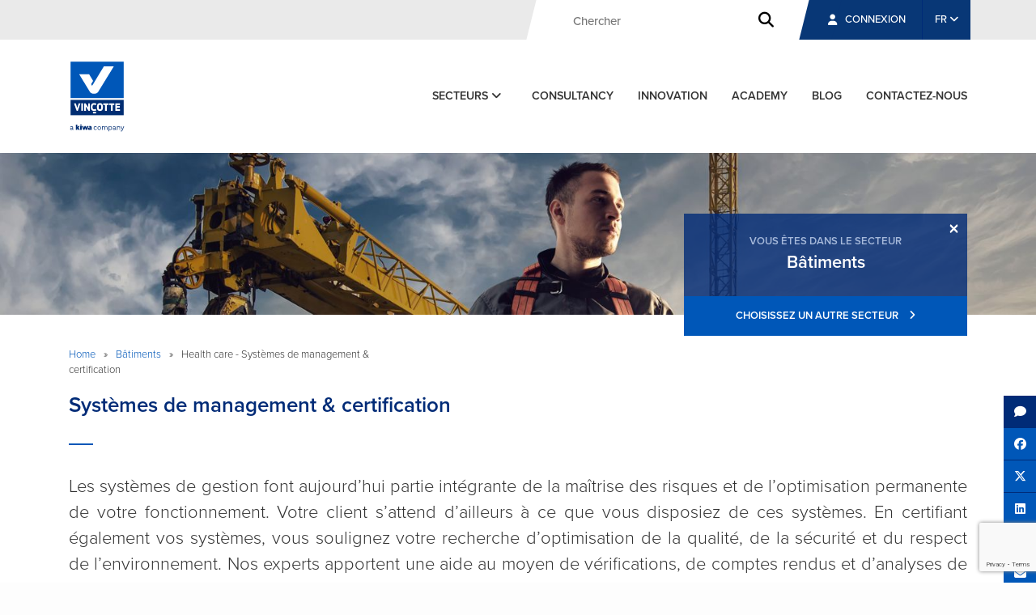

--- FILE ---
content_type: text/html; charset=UTF-8
request_url: https://www.vincotte.be/fr/batiments/systemes-de-management-certification-2
body_size: 12765
content:





    

    

    
    
    
    

    





    

    

    


<!DOCTYPE html>
<html xmlns="http://www.w3.org/1999/xhtml" lang="fr">
<head>

    <!-- ------------------------------------------------- -->
    <!-- | Proudly Crafted By UniWeb - https://uniweb.eu | -->
    <!-- ------------------------------------------------- -->

                    <script src="https://cdn.cookiehub.eu/c2/18bfe27d.js"></script>
        <script type="text/javascript">
        document.addEventListener("DOMContentLoaded", function(event) {
        var cpm = {};
        window.cookiehub.load(cpm);
        });
        </script>
        
            
	<meta charset="utf-8" />
    <meta name="viewport" content="width=device-width, initial-scale=1, shrink-to-fit=no">

        	<link rel="home" href="https://www.vincotte.be/fr/" />

    
    <meta name="viewport" content="width=device-width, initial-scale=1, shrink-to-fit=no">

    <link rel="stylesheet" href="https://www.vincotte.be/assets/tether/dist/css/tether.min.14.css">
    <link rel="stylesheet" href="https://www.vincotte.be/assets/bootstrap/dist/css/bootstrap.min.14.css">
    <link rel="stylesheet" href="https://www.vincotte.be/assets/font-awesome/css/fontawesome.min.14.css">
    <link href="https://www.vincotte.be/assets/font-awesome/css/brands.css" rel="stylesheet" />
    <link href="https://www.vincotte.be/assets/font-awesome/css/solid.css" rel="stylesheet" />
    <link rel="stylesheet" href="https://www.vincotte.be/assets/vincotte/css/animation.14.css">

    <link rel="stylesheet" type="text/css" href="//cdn.jsdelivr.net/npm/slick-carousel@1.8.1/slick/slick.css"/>
    <link rel="stylesheet" href="https://www.vincotte.be/assets/vincotte/css/slick-theme.css">

    <link rel="stylesheet" href="https://www.vincotte.be/assets/vincotte/css/vincotte.14.css">
    <link rel="stylesheet" href="https://www.vincotte.be/assets/vincotte/css/additional-styles.14.css">
    <link rel="stylesheet" href="https://www.vincotte.be/assets/vincotte/css/freeform.css">

    <link rel="stylesheet" href="https://www.vincotte.be/assets/vincotte/css/css-new-styles.css">

        
    
    <script src="https://use.typekit.net/ovw6ffy.js"></script>
    <script>try{Typekit.load({ async: true });}catch(e){}</script>

   <script>

    var translatedLabels = {
        'name' : "Votre nom",
        'email' : "Votre adresse e-mail",
        'email_receiver' : "Adresse e-mail du destinataire"
    }

</script>
    <title>Vincotte - base</title><meta name="generator" content="SEOmatic">
<meta name="referrer" content="no-referrer-when-downgrade">
<meta name="robots" content="all">
<meta content="fr" property="og:locale">
<meta content="en" property="og:locale:alternate">
<meta content="nl" property="og:locale:alternate">
<meta content="Vincotte - base" property="og:site_name">
<meta content="website" property="og:type">
<meta content="https://www.vincotte.be/fr/batiments/systemes-de-management-certification-2" property="og:url">
<meta name="twitter:card" content="summary_large_image">
<meta name="twitter:creator" content="@">
<link href="https://www.vincotte.be/fr/batiments/systemes-de-management-certification-2" rel="canonical">
<link href="https://www.vincotte.be/fr" rel="home">
<link href="https://www.vincotte.be/en/building/systemes-de-management-certification-2" rel="alternate" hreflang="en">
<link href="https://www.vincotte.be/fr/batiments/systemes-de-management-certification-2" rel="alternate" hreflang="fr">
<link href="https://www.vincotte.be/nl/gebouwen/managementsystemen-certificatie-2" rel="alternate" hreflang="nl">

    <script type="text/javascript">
        window.csrfTokenName = "CRAFT_CSRF_TOKEN";
        window.csrfTokenValue = "7DZmfkiGNqclH6sM1qk9LJvFUdCVum9mh8CgSxyqGfrnriEvCiwaPNoGAycb7XDwYyvfPu7gDUjooSanwO0qIvOswQ9_xECplfdXdV1YN1k\u003D";
    </script>

            
                                    


    
                <!-- Start of HubSpot Embed Code -->
        <script type="text/javascript" id="hs-script-loader" async defer src="//js-eu1.hs-scripts.com/145516190.js"></script>
        <!-- End of HubSpot Embed Code -->
  
        
        <!-- Global site tag (gtag.js) - Google Analytics -->
            <script async src="https://www.googletagmanager.com/gtag/js"></script>
            <script type="text/plain" data-consent="analytics">
                window.dataLayer = window.dataLayer || [];
                function gtag(){dataLayer.push(arguments);}
                gtag('js', new Date());
                gtag('config', 'UA-217371-38');
            </script>   
        
        
        <!-- Google Tag Manager -->
        <script type="text/plain" data-consent="marketing">(function(w,d,s,l,i){w[l]=w[l]||[];w[l].push({'gtm.start':
                new Date().getTime(),event:'gtm.js'});var f=d.getElementsByTagName(s)[0],
                j=d.createElement(s),dl=l!='dataLayer'?'&l='+l:'';j.async=true;j.src=
                'https://www.googletagmanager.com/gtm.js?id='+i+dl;f.parentNode.insertBefore(j,f);
            })(window,document,'script','dataLayer','GTM-M3RG9WW');</script>
        <!-- End Google Tag Manager -->

        
            
            
            <script>
            window.embeddedChatbotConfig = {
            chatbotId: "4Id9ZQDMVtb7zdwxXOg_t",
            domain: "www.chatbase.co"
            }
            </script>
            <script
            src="https://www.chatbase.co/embed.min.js"
            chatbotId="4Id9ZQDMVtb7zdwxXOg_t"
            domain="www.chatbase.co"
            defer>
        </script>
        
    <title>Vincotte - base</title><meta name="generator" content="SEOmatic">
<meta name="referrer" content="no-referrer-when-downgrade">
<meta name="robots" content="all">
<meta content="fr" property="og:locale">
<meta content="en" property="og:locale:alternate">
<meta content="nl" property="og:locale:alternate">
<meta content="Vincotte - base" property="og:site_name">
<meta content="website" property="og:type">
<meta content="https://www.vincotte.be/fr/batiments/systemes-de-management-certification-2" property="og:url">
<meta name="twitter:card" content="summary_large_image">
<meta name="twitter:creator" content="@">
<link href="https://www.vincotte.be/fr/batiments/systemes-de-management-certification-2" rel="canonical">
<link href="https://www.vincotte.be/fr" rel="home">
<link href="https://www.vincotte.be/en/building/systemes-de-management-certification-2" rel="alternate" hreflang="en">
<link href="https://www.vincotte.be/fr/batiments/systemes-de-management-certification-2" rel="alternate" hreflang="fr">
<link href="https://www.vincotte.be/nl/gebouwen/managementsystemen-certificatie-2" rel="alternate" hreflang="nl">

    <style>
    @media (min-width: 768px) {
        .splash-header {
            margin-bottom: 0;
        }

        .splash-list {
            margin-top: 60px;
        }
    }

    .alert-banner {
        background: #0057B8;
        padding: 10px 0;
        text-align: center;
        color: #FFFFFF;
        font-weight: 600;
    }

    .alert-banner a {
        color: #FFFFFF;
        text-decoration: underline;
    }

    .modal button.btn-secondary {
        background: #083776;
    }

    .modal button.btn-secondary:hover {
        background: #083776;
    }
    </style>

</head>

<body>
    
            <!-- Google Tag Manager (noscript) -->
        <noscript><iframe src="https://www.googletagmanager.com/ns.html?id=GTM-M3RG9WW" height="0" width="0" style="display:none;visibility:hidden"></iframe></noscript>
        <!-- End Google Tag Manager (noscript) -->
    
	
    <div class="outer-container">

        
            
    <div class="pre-header">
        <div class="container">
            <div class="tools">
                                    <div id="header-search-form" class="expandable-search-bar">
                        <form class="search " action="https://www.vincotte.be/fr/chercher">
                            <input id="search-bar" type="search" class="search-bar" name="q"
                                   placeholder="Chercher">
                            <button type="submit"><i class="fa fa-search"></i></button>
                        </form>
                    </div>

                    <!--<button id="header-search-toggle" type="button">
                        <i class="fa fa-search"></i>
                    </button>-->
                    <a href="https://portal.vincotte.be" target="_blank" class="my-account"><i
                                class="fa fa-user"
                                aria-hidden="true"></i> Connexion
                    </a>
                
                    


    
        <ul class="language-switch">
            <li class="dropdown">
                <a class="nav-link dropdown-toggle" data-toggle="dropdown" href="#" role="button" aria-haspopup="true" aria-expanded="false">
                    FR <i class="fa fa-angle-down" aria-hidden="true"></i>
                </a>
                <div class="dropdown-menu">
                    
                                                    <a class="dropdown-item" href="https://www.vincotte.be/nl/gebouwen/managementsystemen-certificatie-2" onclick="setLocaleCookie('nl')">NL</a>
                        
                    
                        
                    
                                                    <a class="dropdown-item" href="https://www.vincotte.be/en/building/systemes-de-management-certification-2" onclick="setLocaleCookie('en')">EN</a>
                        
                    
                        
                                    </div>
            </li>
        </ul>

    



            </div>
        </div>
    </div>

            

    
    <div class="header">
        <div class="container">
            <div class="row">
                <div class="col-2">
                    <a href="https://www.vincotte.be/fr/">
                         <img src="https://www.vincotte.be/assets/vincotte/images/Vincotte-kiwa-company-RGB-1.svg" class="logo red" alt="Vinçotte - a kiwa company"/>
                    </a>
                </div>

                <div class="nav-tools col-10">
                    <div class="mobile-tools small-only">
                        <a href="#" data-toggle="modal" data-target="#mobile-nav">FR &nbsp;
                            <i class="fa fa-angle-down" aria-hidden="true"></i>
                        </a>
                        <a href="#" data-toggle="modal" data-target="#mobile-nav">
                            <i class="fa fa-bars" aria-hidden="true"></i>
                        </a>
                    </div>
                    <ul class="nav main-nav">
                                                   <li class="nav-item dropdown">
                               <a class="nav-link dropdown-toggle" data-toggle="dropdown" href="#" role="button"
                                  aria-haspopup="true" aria-expanded="false">
                                   Secteurs
                                   <i class="fa fa-angle-down" aria-hidden="true"></i>
                               </a>
                               <div class="dropdown-menu">
                                                                          <a class="dropdown-item" href="https://www.vincotte.be/fr/energy-process-industries"
                                          onclick="setSectorCookie( 50 )">Energy &amp; Process Industries</a>
                                                                          <a class="dropdown-item" href="https://www.vincotte.be/fr/batiments"
                                          onclick="setSectorCookie( 51 )">Bâtiments</a>
                                                                          <a class="dropdown-item" href="https://www.vincotte.be/fr/manufacture-logistique"
                                          onclick="setSectorCookie( 12 )">Manufacture &amp; Logistique</a>
                                                                          <a class="dropdown-item" href="https://www.vincotte.be/fr/radioprotection-controlatom"
                                          onclick="setSectorCookie( 52 )">Radioprotection  - Controlatom</a>
                                                                          <a class="dropdown-item" href="https://www.vincotte.be/fr/certification-alimentaire"
                                          onclick="setSectorCookie( 53 )">Certification alimentaire</a>
                                                                          <a class="dropdown-item" href="https://www.vincotte.be/fr/homologation-de-vehicules"
                                          onclick="setSectorCookie( 54 )">Homologation pour les constructeurs de véhicules</a>
                                                                  </div>
                           </li>

                        
                        
                                                    
                                <li class="nav-item">
                                    <a class="nav-link" href="https://www.vincotte.be/fr/consultancy">
                                        Consultancy
                                    </a>
                                </li>

                            
                            <li class="nav-item">
                                <a class="nav-link" href="https://innovation.vincotte.be/fr/" target="_blank">
                                    Innovation
                                </a>
                            </li>

                            <li class="nav-item">
                                <a class="nav-link" href="https://www.vincotte-academy.be/fr/" target="_blank">
                                    Academy
                                </a>
                            </li>

                            <li class="nav-item">
                                <a class="nav-link" href="https://www.vincotte.be/fr/blog">
                                    Blog
                                </a>
                            </li>


                        
                        <li class="nav-item">
                            <a class="nav-link" href="https://www.vincotte.be/fr/contact">
                                contactez-nous
                            </a>
                        </li>

                    </ul>
                </div>
            </div>
        </div>
    </div>


        <div class="modal fade" id="mobile-nav" tabindex="-1" role="dialog" aria-labelledby="exampleModalLabel"
         aria-hidden="true">
        <div class="modal-dialog" role="document">
            <div class="modal-content">
                <div class="modal-body">
                    <div class="top-tools">

                            


    
        <ul class="language-switch">
            <li class="dropdown">
                <a class="nav-link dropdown-toggle" data-toggle="dropdown" href="#" role="button" aria-haspopup="true" aria-expanded="false">
                    FR <i class="fa fa-angle-down" aria-hidden="true"></i>
                </a>
                <div class="dropdown-menu">
                    
                                                    <a class="dropdown-item" href="https://www.vincotte.be/nl/gebouwen/managementsystemen-certificatie-2" onclick="setLocaleCookie('nl')">NL</a>
                        
                    
                        
                    
                                                    <a class="dropdown-item" href="https://www.vincotte.be/en/building/systemes-de-management-certification-2" onclick="setLocaleCookie('en')">EN</a>
                        
                    
                        
                                    </div>
            </li>
        </ul>

    



                        <button type="button" class="close" data-dismiss="modal" aria-label="Close">
                            <i class="fa fa-times" aria-hidden="true"></i>
                        </button>
                    </div>

                    <ul class="nav main-nav">

                        

                                                    <li class="nav-item dropdown">
                                <a class="nav-link dropdown-toggle" data-toggle="collapse" href="#collapseSectors"
                                aria-expanded="false" aria-controls="collapseSectors">Secteurs <i
                                            class="fa fa-angle-down" aria-hidden="true"></i></a>
                                <div class="collapse" id="collapseSectors">
                                    <div class="card card-block">
                                                                                    <a class="dropdown-item" href="https://www.vincotte.be/fr/energy-process-industries"
                                            onclick="setSectorCookie( 50 )">Energy &amp; Process Industries</a>
                                                                                    <a class="dropdown-item" href="https://www.vincotte.be/fr/batiments"
                                            onclick="setSectorCookie( 51 )">Bâtiments</a>
                                                                                    <a class="dropdown-item" href="https://www.vincotte.be/fr/manufacture-logistique"
                                            onclick="setSectorCookie( 12 )">Manufacture &amp; Logistique</a>
                                                                                    <a class="dropdown-item" href="https://www.vincotte.be/fr/radioprotection-controlatom"
                                            onclick="setSectorCookie( 52 )">Radioprotection  - Controlatom</a>
                                                                                    <a class="dropdown-item" href="https://www.vincotte.be/fr/certification-alimentaire"
                                            onclick="setSectorCookie( 53 )">Certification alimentaire</a>
                                                                                    <a class="dropdown-item" href="https://www.vincotte.be/fr/homologation-de-vehicules"
                                            onclick="setSectorCookie( 54 )">Homologation pour les constructeurs de véhicules</a>
                                                                            </div>
                                </div>
                            </li>
                            <li class="nav-item">
                                <a class="nav-link" href="https://www.vincotte.be/fr/blog">
                                    Blog
                                </a>
                            </li>

                        
                        <li class="nav-item">
                            <a class="nav-link" href="https://www.vincotte.be/fr/contact">
                                contactez-nous
                            </a>
                        </li>
                    </ul>

                    
                    <a href="https://www.vincotte.be/fr/chercher" class="nav-search"><i
                                class="fa fa-search" aria-hidden="true"></i> chercher</a>

                    <a href="https://portal.vincotte.be" class="my-account" target="_blank"><i
                                class="fa fa-user" aria-hidden="true"></i> Mon compte</a>

                    
                    <div class="social-media">
                        <ul class="share-buttons">
                            <li>
                                <a href="https://www.facebook.com/sharer/sharer.php?u=&t=" target="_blank"
                                   title="Share on Facebook"
                                   onclick="window.open('https://www.facebook.com/sharer/sharer.php?u=' + encodeURIComponent(document.URL) + '&t=' + encodeURIComponent(document.URL)); return false;"
                                >
                                    <i class="fab fa-facebook" aria-hidden="true"></i>
                                    <span class="sr-only">Share on Facebook</span>
                                </a>
                            </li>
                            <li>
                                <a href="http://www.linkedin.com/shareArticle?mini=true&url=&title=&summary=&source="
                                   target="_blank" title="Share on LinkedIn"
                                   onclick="window.open('http://www.linkedin.com/shareArticle?mini=true&url=' + encodeURIComponent(document.URL) + '&title=' +  encodeURIComponent(document.title)); return false;">
                                    <i class="fab fa-linkedin" aria-hidden="true"></i>
                                    <span class="sr-only">Share on LinkedIn</span>
                                </a>
                            </li>
                        </ul>
                    </div>
                </div>
            </div>
        </div>
    </div>

            <div id="top" class="content-container">

                
    
                <picture class="header-image-main">

                                                                                            

                                        <source media="(min-width: 769px)" srcset="/imager/localfiles/4378145/22019.VINC.banners.crane.1600x250_353fe568217a4ecd8f2727f818d6534e.jpg 1600w, /imager/localfiles/4378145/22019.VINC.banners.crane.1600x250_6c0c164bd2b597ee32b68b8b5755bd2e.jpg 1200w, /imager/localfiles/4378145/22019.VINC.banners.crane.1600x250_d3867277feb154defec9b24a5714fadb.jpg 1000w, /imager/localfiles/4378145/22019.VINC.banners.crane.1600x250_5ae402c9837860cd6e4f65e304b3a5fa.jpg 800w">
                            
                                                                                            

                                        <source media="(max-width: 768px)" srcset="/imager/localfiles/4378147/22019.VINC.banners.crane.700x440_616b2c32fb7bb9679ad560fc61635847.jpg 400w, /imager/localfiles/4378147/22019.VINC.banners.crane.700x440_b07739afa44fd85474d73386aff1972a.jpg 350w, /imager/localfiles/4378147/22019.VINC.banners.crane.700x440_5f28a37dfffeac17d8504dfc1bc3d34b.jpg 200w">
                            

            
                <img class="img-fluid" src="https://www.vincotte.be/uploads/22019.VINC.banners.crane.1600x250.jpg" alt="">


            
                                                                                            
                            
        </picture>
    
                <div class="content-block">
                            
    <div class="to-share">
    <div class="top-content condensed">
        <div class="container">
            <div class="picker-container">

                

            <div id="sector-cta" class="slideLeft anim-entrance">
            <div class="you-are-here">
                <button type="button" class="close" aria-label="Close" onclick="close_sector_cta()">
                    <span aria-hidden="true">&times;</span>
                </button>
                <div class="you-are-here-title">
                    Vous êtes dans le secteur
                    <span>Bâtiments</span>
                </div>
                <div class="you-are-here-choose">
                    <a href="#" data-toggle="modal" data-target="#sectorModal">Choisissez un autre secteur <i
                                class="fa fa-angle-right" aria-hidden="true"></i></a>
                </div>
            </div>

            <!-- Modal -->
            <div class="modal fade" id="sectorModal" tabindex="-1" role="dialog" aria-labelledby="exampleModalLabel"
                 aria-hidden="true">
                <div class="modal-dialog" role="document">
                    <div class="modal-content">
                        <div class="modal-header">
                            <button type="button" class="close" data-dismiss="modal" aria-label="Close">
                                <span aria-hidden="true">&times;</span>
                            </button>
                        </div>
                        <div class="modal-body">
                            <div class="sector-here">
                                <div class="sector-here-title">Vous êtes actuellement dans le secteur</div>
                                <div class="modal-title">Bâtiments</div>
                                <div class="sector-here-choose">Choisissez un autre secteur</div>
                            </div>
                                                        <ul>
                                                                    <li><a href="https://www.vincotte.be/fr/energy-process-industries"
                                           onclick="setSectorCookie( 50 )">Energy &amp; Process Industries</a><i
                                                class="fa fa-angle-right" aria-hidden="true"></i></li>
                                                                    <li><a href="https://www.vincotte.be/fr/manufacture-logistique"
                                           onclick="setSectorCookie( 12 )">Manufacture &amp; Logistique</a><i
                                                class="fa fa-angle-right" aria-hidden="true"></i></li>
                                                                    <li><a href="https://www.vincotte.be/fr/radioprotection-controlatom"
                                           onclick="setSectorCookie( 52 )">Radioprotection  - Controlatom</a><i
                                                class="fa fa-angle-right" aria-hidden="true"></i></li>
                                                                    <li><a href="https://www.vincotte.be/fr/certification-alimentaire"
                                           onclick="setSectorCookie( 53 )">Certification alimentaire</a><i
                                                class="fa fa-angle-right" aria-hidden="true"></i></li>
                                                                    <li><a href="https://www.vincotte.be/fr/homologation-de-vehicules"
                                           onclick="setSectorCookie( 54 )">Homologation pour les constructeurs de véhicules</a><i
                                                class="fa fa-angle-right" aria-hidden="true"></i></li>
                                                                <div class="clearfix"></div>
                            </ul>
                        </div>
                    </div>
                </div>
            </div>
        </div>

        <script>
            function close_sector_cta(){
                $('#sector-cta').fadeOut();
            }
        </script>

    
                                    <div class="row small-bc">
                                        <div class="col-12 col-lg-6 col-xl-7">
                            <div class="breadcrumbs">

    <a href="https://www.vincotte.be/fr/">Home</a>

                        <span>»</span>

                            <a href="https://www.vincotte.be/fr/batiments">Bâtiments</a>
            

            
    <span>»</span>

            Health care - Systèmes de management &amp; certification
    
</div>
                        </div>
                    </div>

                    
                    <div class="row">
                        <div class="col-12">
                            <h1>Systèmes de management &amp; certification</h1>
                            <div class="intro" style="margin-bottom: 20px;"><p>Les systèmes de gestion font aujourd’hui partie intégrante de la maîtrise des risques et de l’optimisation permanente de votre fonctionnement. Votre client s’attend d’ailleurs à ce que vous disposiez de ces systèmes. En certifiant également vos systèmes, vous soulignez votre recherche d’optimisation de la qualité, de la sécurité et du respect de l’environnement. Nos experts apportent une aide au moyen de vérifications, de comptes rendus et d’analyses de risques, et certifient vos systèmes de gestion conformément aux normes et directives (inter)nationales.</p></div>
                            

                            <div class="vincotte-expandable-content" style="display: none;">
                                                            </div>

                            <div class="vincotte-expandable-content">

                                

                                
                                    <div id="services-container" class="services-container">
                                        <h2>Découvrez nos services :</h2>

                                        <div class="row">
                                            <div class="col-12">
                                                <ul class="services-list">
                                                                                                                                                                        <li class="extendend-info ">
                                                                <a href="https://www.vincotte.be/fr/batiments/systemes-de-management-certification-2/iso-9001-systemes-de-management-de-la-qualite">ISO 9001 - Systèmes de management de la qualité</a>
                                                            </li>
                                                                                                                                                                                                                                <li class="extendend-info ">
                                                                <a href="https://www.vincotte.be/fr/batiments/systemes-de-management-certification-2/iso-14001-systemes-de-management-environnemental">ISO 14001 -  Systèmes de management environnemental</a>
                                                            </li>
                                                                                                                                                                                                                                <li class="extendend-info ">
                                                                <a href="https://www.vincotte.be/fr/batiments/systemes-de-management-certification-2/emas-systeme-europeen-daudit-et-de-management-environnemental">EMAS - Système européen d&#039;audit et de management environnemental</a>
                                                            </li>
                                                                                                                                                                                                                                <li class="extendend-info ">
                                                                <a href="https://www.vincotte.be/fr/batiments/systemes-de-management-certification-2/iso-50001-systemes-de-management-de-lenergie">ISO 50001 – Systèmes de management de l’énergie</a>
                                                            </li>
                                                                                                                                                                                                                                <li class="extendend-info ">
                                                                <a href="https://www.vincotte.be/fr/batiments/systemes-de-management-certification-2/iso-3834-quality-requirements-for-fusion-welding-of-metallic-materials">ISO 3834 - Quality requirements for fusion welding of metallic materials</a>
                                                            </li>
                                                                                                                                                                                                                                <li class="extendend-info ">
                                                                <a href="https://www.vincotte.be/fr/batiments/systemes-de-management-certification-2/certification-incert-dentreprises-de-securite-selon-la-note-technique-t015-2">Certification INCERT d’entreprises de sécurité selon la note technique T015-2</a>
                                                            </li>
                                                                                                                                                            </ul>
                                                <div class="extendend-info services-list services-without-content  ">
                                                    <ul><li></li></ul>
                                                </div>
                                            </div>
                                        </div>
                                    </div>

                                    
                                

                            </div>
                        </div>
                    </div>

                                    </div>
                
    <div class="social-share">
        <ul class="share-buttons">
                            <li>
                    <a href="#" onclick="scroll_to_anchor('#contact')"><i class="fa fa-comment" aria-hidden="true"></i></a>
                </li>
                        <li>
    <a href="https://www.facebook.com/sharer/sharer.php?u=&t=" target="_blank" title="Share on Facebook" onclick="window.open('https://www.facebook.com/sharer/sharer.php?u=' + encodeURIComponent(document.URL) + '&t=' + encodeURIComponent(document.URL)); return false;">
        <i class="fa-brands fa-facebook" aria-hidden="true"></i><span class="sr-only">Share on Facebook</span>
    </a>
</li>
<li>
    <a href="https://twitter.com/intent/tweet?source=&text=:%20" target="_blank" title="Tweet" onclick="window.open('https://twitter.com/intent/tweet?text=' + encodeURIComponent(document.title) + ':%20' + encodeURIComponent(document.URL)); return false;">
        <i class="fa-brands fa-x-twitter"></i><span class="sr-only">Tweet</span>
    </a>
</li>
<li>
    <a href="http://www.linkedin.com/shareArticle?mini=true&url=&title=&summary=&source=" target="_blank" title="Share on LinkedIn" onclick="window.open('http://www.linkedin.com/shareArticle?mini=true&url=' + encodeURIComponent(document.URL) + '&title=' +  encodeURIComponent(document.title)); return false;">
        <i class="fa-brands fa-linkedin" aria-hidden="true"></i><span class="sr-only">Share on LinkedIn</span>
    </a>
</li>            <li>
                                    <a href="javascript:window.print()"><i class="fa fa-print" aria-hidden="true"></i></a>
                            </li>
            <li>
                <a href="" data-toggle="modal" data-target="#shareModal">
                    <i class="fa fa-envelope" aria-hidden="true"></i>
                    <span class="sr-only">Send email</span>
                </a>
            </li>
        </ul>
    </div>

    <!-- Modal -->
    <div class="modal fade" id="shareModal" tabindex="-1" role="dialog" aria-labelledby="exampleModalLabel"
         aria-hidden="true">
        <div class="modal-dialog" role="document">
            <div class="modal-content">
                <div class="modal-header">
                    <button type="button" class="close" data-dismiss="modal" aria-label="Close">
                        <span aria-hidden="true">&times;</span>
                    </button>
                </div>
                <div class="modal-body">
                    <div class="initial-content">
                        <div class="modal-title">Souhaitez-vous partager cette page ?</div>
                        <script src="https://www.google.com/recaptcha/api.js?render=6LcXpjsrAAAAAJ602VTuK3S-5xI_Jbo3GdCUrH-b"></script>
                        <form action="" id="social-share-form" method="post" accept-charset="UTF-8">
                            <input type="hidden" name="CRAFT_CSRF_TOKEN" value="7DZmfkiGNqclH6sM1qk9LJvFUdCVum9mh8CgSxyqGfrnriEvCiwaPNoGAycb7XDwYyvfPu7gDUjooSanwO0qIvOswQ9_xECplfdXdV1YN1k=">
                            <div class="fields-container">
                                <input type="hidden" name="action" value="/vincotte/share/send-share-email">
                                <input type="hidden" name="entry" value="17206">
                                <input type="hidden" name="language" value="fr">
                                <input type="hidden" name="site" value="2">
                                <input required class="form-control name" name="senderName" id="ss_senderName"
                                       placeholder="Votre nom" type="text">
                                <input required class="form-control sender" name="senderEmail" id="ss_senderEmail"
                                       placeholder="Votre adresse e-mail" type="email">
                                <input required class="form-control recipient" name="recipient_1"
                                       placeholder="Adresse e-mail du destinataire" type="email">
                            </div>
                            <button id="add-recipient"><i class="fa fa-plus-square"
                                                          aria-hidden="true"></i> ajouter une autre adresse e-mail
                            </button>
                            <div class="clearfix"></div>
                            <button type="submit" id="share-page">Partager cette page<i
                                        class="fa fa-angle-right" aria-hidden="true"></i></button>
                        </form>
                        <div class="small-grey">
                            Ou partager cette page sur les médias sociaux
                        </div>
                        <ul class="share-buttons"><li>
    <a href="https://www.facebook.com/sharer/sharer.php?u=&t=" target="_blank" title="Share on Facebook" onclick="window.open('https://www.facebook.com/sharer/sharer.php?u=' + encodeURIComponent(document.URL) + '&t=' + encodeURIComponent(document.URL)); return false;">
        <i class="fa-brands fa-facebook" aria-hidden="true"></i><span class="sr-only">Share on Facebook</span>
    </a>
</li>
<li>
    <a href="https://twitter.com/intent/tweet?source=&text=:%20" target="_blank" title="Tweet" onclick="window.open('https://twitter.com/intent/tweet?text=' + encodeURIComponent(document.title) + ':%20' + encodeURIComponent(document.URL)); return false;">
        <i class="fa-brands fa-x-twitter"></i><span class="sr-only">Tweet</span>
    </a>
</li>
<li>
    <a href="http://www.linkedin.com/shareArticle?mini=true&url=&title=&summary=&source=" target="_blank" title="Share on LinkedIn" onclick="window.open('http://www.linkedin.com/shareArticle?mini=true&url=' + encodeURIComponent(document.URL) + '&title=' +  encodeURIComponent(document.title)); return false;">
        <i class="fa-brands fa-linkedin" aria-hidden="true"></i><span class="sr-only">Share on LinkedIn</span>
    </a>
</li></ul>
                    </div>
                    <div class="confirmed vincotte-hidden">
                        <div class="modal-title">La page a été partagée avec succès.</div>
                    </div>
                </div>
            </div>
        </div>
    </div>

            </div>
        </div>

                    <div class="inline-form">
                <div class="container">
                    <div class="row">
                        <div class="col-12 col-lg-12 margin-auto">
                            <div id="contact" class="service-form">
                                <h2>Cette solution vous intéresse? Contactez-nous!</h2>
                                    <style>
        .contact-options .contact-option {
            border-right: 1px solid #EAEAEA !important;
            border-bottom: 1px solid #EAEAEA !important;
        }

        .contact-options .contact-option:nth-child(5) {
            border-right: 1px solid #EAEAEA !important;
            border-bottom: 1px solid #EAEAEA !important;
        }

        .contact-options .contact-option:hover {
            background: #FFFFFF !important;
        }
    </style>

            <div class="contact-start">
            <div class="container">
                <div class="row">
                    <div class="col-12">
                        <h1>Contact</h1>
                        <p class="intro">Posez votre question directement à l’équipe spécialisée de votre secteur. Vous pouvez également nous joindre par téléphone au 02/674.57.11.</p>
                    </div>
                </div>

                                    <div class="row contact-options">
                                                    <div class="col-12 col-md-3 contact-option">
                                <img src="https://www.vincotte.be/uploads/Offre-button-2.jpg" alt="Offre button 2" class="img-fluid">

                                <p>Besoin d'informations ou d'un prix ?</p>

                                
                                                                    <a href="https://www.vincotte.be/fr/formulaires/offre" class="btn primary blue">
                                        Demander une offre
                                        <i class="fa fa-angle-right" aria-hidden="true"></i>
                                    </a>
                                
                            </div>

                                                    <div class="col-12 col-md-3 contact-option">
                                <img src="https://www.vincotte.be/uploads/RDV-button-2.jpg" alt="RDV button 2" class="img-fluid">

                                <p>Vous souhaitez prendre RDV ?</p>

                                
                                                                    <a href="https://www.vincotte.be/fr/formulaires/demande-de-rdv" class="btn primary blue">
                                        Demander un rendez-vous
                                        <i class="fa fa-angle-right" aria-hidden="true"></i>
                                    </a>
                                
                            </div>

                                                    <div class="col-12 col-md-3 contact-option">
                                <img src="https://www.vincotte.be/uploads/Planning-button-2.jpg" alt="Planning button 2" class="img-fluid">

                                <p>Vous souhaitez modifier un rendez-vous ?</p>

                                
                                                                    <a href="https://www.vincotte.be/fr/formulaires/planning-rdv" class="btn primary blue">
                                        Modifier un rendez-vous
                                        <i class="fa fa-angle-right" aria-hidden="true"></i>
                                    </a>
                                
                            </div>

                                                    <div class="col-12 col-md-3 contact-option">
                                <img src="https://www.vincotte.be/uploads/Customercare-button-2.jpg" alt="Customercare button 2" class="img-fluid">

                                <p>Besoin d'infos sur une facture, un rapport,... ?</p>

                                
                                                                    <a href="https://www.vincotte.be/fr/formulaires/customer-care" class="btn primary blue">
                                        Contacter le service clientèle
                                        <i class="fa fa-angle-right" aria-hidden="true"></i>
                                    </a>
                                
                            </div>

                                                    <div class="col-12 col-md-3 contact-option">
                                <img src="https://www.vincotte.be/uploads/Compliment-button-2.jpg" alt="Compliment button 2" class="img-fluid">

                                <p>Vous êtes satisfait.e ?</p>

                                
                                                                    <a href="https://www.vincotte.be/fr/formulaires/compliment-1" class="btn primary blue">
                                        Faire un compliment
                                        <i class="fa fa-angle-right" aria-hidden="true"></i>
                                    </a>
                                
                            </div>

                                                    <div class="col-12 col-md-3 contact-option">
                                <img src="https://www.vincotte.be/uploads/Plainte-button-2.jpg" alt="Plainte button 2" class="img-fluid">

                                <p>Vous n'êtes pas satisfait.e ?</p>

                                
                                                                    <a href="https://www.vincotte.be/fr/formulaires/plainte" class="btn primary blue">
                                        Déposer une plainte
                                        <i class="fa fa-angle-right" aria-hidden="true"></i>
                                    </a>
                                
                            </div>

                                                    <div class="col-12 col-md-3 contact-option">
                                <img src="https://www.vincotte.be/uploads/Autre-button-2.jpg" alt="Autre button 2" class="img-fluid">

                                <p>Vous n'avez pas trouvé ce que vous cherchez ?</p>

                                
                                                                    <a href="https://www.vincotte.be/fr/formulaires/autres-questions" class="btn primary blue">
                                        Autres services
                                        <i class="fa fa-angle-right" aria-hidden="true"></i>
                                    </a>
                                
                            </div>

                                                    <!--<div class="col-12 col-md-3 contact-option">
                                <img src="https://www.vincotte.be/uploads/jobs-button-2.jpg" alt="vinçotte jobs" class="img-fluid">
                                <p>Postuler?</p>

                                <a href="https://www.vincotte-jobs.be/fr/contact" class="btn primary blue" target="_blank">
                                    Travailler chez Vinçotte
                                    <i class="fa fa-angle-right" aria-hidden="true"></i>
                                </a>
                            </div>-->
                    </div>
                            </div>
        </div>  
                                </div>
                        </div>
                    </div>
                </div>
            </div>
        
        




                <div class="news-block white">

                    
                                            
        
                                                    
                <div class="container">
            <div class="row title-tools">
                <div class="col-12 col-md-7  col-lg-5">
                    <h2>Blog d’information Vinçotte </h2>
                    <div class="h2-legend">Suivez notre blog et restez au courant !</div>
                </div>
                <div class="col-12 col-md-5  col-lg-7">
                    <div class="section-tools">

                                                    <a href="https://www.vincotte.be/fr/blog" class="action-link"><i class="fa fa-bars" aria-hidden="true"></i> Lire toutes les publications</a>
                        
                    </div>
                </div>
            </div>

                            <div class="row news-row">
                    <div class="col-12">
                        <div class="news-item">


                            <a href="https://www.vincotte.be/fr/blog/vincotte-et-skyebase-les-drones-au-cœur-de-linnovation-dans-maintworld-magazine">
                                <div class="news-image">
                                                                                                                                    <picture>

                                                                                                                                                                                                                                        
                                                                                                <source media="(min-width: 769px)" srcset="/imager/localfiles/8323956/maintenanceworld220x220_1d6b4989bf9c8e386edd205271839b99.webp 220w, /imager/localfiles/8323956/maintenanceworld220x220_905a32f077cde75e59ae4f0bd185c8e7.webp 150w">
                                                                                    
                                                                                                                                                                                                                                        
                                                                                                <source media="(max-width: 768px)" srcset="/imager/localfiles/8323957/maintenanceworld350x220_b07739afa44fd85474d73386aff1972a.webp 350w, /imager/localfiles/8323957/maintenanceworld350x220_5f28a37dfffeac17d8504dfc1bc3d34b.webp 200w">
                                                                                    
                                        <img class="img-fluid" src="https://www.vincotte.be/uploads/maintenanceworld220x220.jpg" alt="">
                                    </picture>

                                                                </div>
                            </a>

                            <div class="news-content">
                                <div class="news-date">déc.<span>12</span></div>
                                <div class="blog-title"><a href="https://www.vincotte.be/fr/blog/vincotte-et-skyebase-les-drones-au-cœur-de-linnovation-dans-maintworld-magazine">Vinçotte et SkyeBase : les drones au cœur de l&#039;innovation dans MaintWorld Magazine</a></div>
                                <div class="tags">

                                    <i class="fa fa-tags" aria-hidden="true"></i>
                                                                        <a href="https://www.vincotte.be/fr/blog?type=77">Actualités</a>
                                                                        ,
                                                                                                            <a href="https://www.vincotte.be/fr/blog?type=79">Média</a>
                                                                        
                                </div>
                                <p></p>
<p>Notre expertise commune dans le domaine des inspections industrielles a attiré l'attention du magazine de référence MaintWorld Magazine !</p>
<p></p>
                                <a href="https://www.vincotte.be/fr/blog/vincotte-et-skyebase-les-drones-au-cœur-de-linnovation-dans-maintworld-magazine" class="readmore">
                                    Cliquez ici pour en savoir plus
                                    <i class="fa fa-angle-right" aria-hidden="true"></i>
                                </a>
                                <div class="clearfix"></div>
                            </div>
                            <div class="clearfix"></div>
                        </div>
                    </div>
                </div>
                            <div class="row news-row">
                    <div class="col-12">
                        <div class="news-item">


                            <a href="https://www.vincotte.be/fr/blog/venez-nous-rendre-visite-demain-au-salon-de-la-copropriete-a-brussels-expo">
                                <div class="news-image">
                                                                                                                                    <picture>

                                                                                                                                                                                                                                        
                                                                                                <source media="(min-width: 769px)" srcset="/imager/localfiles/6452030/salon-medeeigendom220x220_1d6b4989bf9c8e386edd205271839b99.webp 220w, /imager/localfiles/6452030/salon-medeeigendom220x220_905a32f077cde75e59ae4f0bd185c8e7.webp 150w">
                                                                                    
                                                                                                                                                                                                                                        
                                                                                                <source media="(max-width: 768px)" srcset="/imager/localfiles/6452031/salon-medeeigendom350x220_b07739afa44fd85474d73386aff1972a.webp 350w, /imager/localfiles/6452031/salon-medeeigendom350x220_5f28a37dfffeac17d8504dfc1bc3d34b.webp 200w">
                                                                                    
                                        <img class="img-fluid" src="https://www.vincotte.be/uploads/salon-medeeigendom220x220.png" alt="">
                                    </picture>

                                                                </div>
                            </a>

                            <div class="news-content">
                                <div class="news-date">nov.<span>19</span></div>
                                <div class="blog-title"><a href="https://www.vincotte.be/fr/blog/venez-nous-rendre-visite-demain-au-salon-de-la-copropriete-a-brussels-expo">Venez nous rendre visite demain au Salon de la Copropriété à Brussels Expo</a></div>
                                <div class="tags">

                                    <i class="fa fa-tags" aria-hidden="true"></i>
                                                                        <a href="https://www.vincotte.be/fr/blog?type=77">Actualités</a>
                                                                        ,
                                                                                                            <a href="https://www.vincotte.be/fr/blog?type=78">Evénements</a>
                                                                        
                                </div>
                                <p></p>
<p>Cet événement spécialisé destiné aux syndics et copropriétaires aura lieu le 20 novembre.</p>
<p></p>
                                <a href="https://www.vincotte.be/fr/blog/venez-nous-rendre-visite-demain-au-salon-de-la-copropriete-a-brussels-expo" class="readmore">
                                    Cliquez ici pour en savoir plus
                                    <i class="fa fa-angle-right" aria-hidden="true"></i>
                                </a>
                                <div class="clearfix"></div>
                            </div>
                            <div class="clearfix"></div>
                        </div>
                    </div>
                </div>
                            <div class="row news-row">
                    <div class="col-12">
                        <div class="news-item">


                            <a href="https://www.vincotte.be/fr/blog/pourquoi-le-controle-vca-de-vos-petits-outils-electriques-est-crucial">
                                <div class="news-image">
                                                                                                                                    <picture>

                                                                                                                                                                                                                                        
                                                                                                <source media="(min-width: 769px)" srcset="/imager/localfiles/8316456/vca-digitags220x220_2025-11-04-151920_wfwd_1d6b4989bf9c8e386edd205271839b99.webp 220w, /imager/localfiles/8316456/vca-digitags220x220_2025-11-04-151920_wfwd_905a32f077cde75e59ae4f0bd185c8e7.webp 150w">
                                                                                    
                                                                                                                                                                                                                                        
                                                                                                <source media="(max-width: 768px)" srcset="/imager/localfiles/8316453/vca-digitags350x220_b07739afa44fd85474d73386aff1972a.webp 350w, /imager/localfiles/8316453/vca-digitags350x220_5f28a37dfffeac17d8504dfc1bc3d34b.webp 200w">
                                                                                    
                                        <img class="img-fluid" src="https://www.vincotte.be/uploads/vca-digitags220x220_2025-11-04-151920_wfwd.jpg" alt="">
                                    </picture>

                                                                </div>
                            </a>

                            <div class="news-content">
                                <div class="news-date">nov.<span>04</span></div>
                                <div class="blog-title"><a href="https://www.vincotte.be/fr/blog/pourquoi-le-controle-vca-de-vos-petits-outils-electriques-est-crucial">Pourquoi le contrôle VCA de vos petits outils électriques est crucial</a></div>
                                <div class="tags">

                                    <i class="fa fa-tags" aria-hidden="true"></i>
                                                                        <a href="https://www.vincotte.be/fr/blog?type=81">Solutions</a>
                                                                        
                                </div>
                                <p>Ce qui commence par un petit défaut peut tôt ou tard se transformer en une situation dangereuse</p>
                                <a href="https://www.vincotte.be/fr/blog/pourquoi-le-controle-vca-de-vos-petits-outils-electriques-est-crucial" class="readmore">
                                    Cliquez ici pour en savoir plus
                                    <i class="fa fa-angle-right" aria-hidden="true"></i>
                                </a>
                                <div class="clearfix"></div>
                            </div>
                            <div class="clearfix"></div>
                        </div>
                    </div>
                </div>
                            <div class="row news-row">
                    <div class="col-12">
                        <div class="news-item">


                            <a href="https://www.vincotte.be/fr/blog/wij-zijn-genomineerd-voor-de-fireforum-award">
                                <div class="news-image">
                                                                                                                                    <picture>

                                                                                                                                                                                                                                        
                                                                                                <source media="(min-width: 769px)" srcset="/imager/localfiles/8314963/fireforum_logo220x220_1d6b4989bf9c8e386edd205271839b99.webp 220w, /imager/localfiles/8314963/fireforum_logo220x220_905a32f077cde75e59ae4f0bd185c8e7.webp 150w">
                                                                                    
                                                                                                                                                                                                                                        
                                                                                                <source media="(max-width: 768px)" srcset="/imager/localfiles/8314964/fireforum_logo350x220_b07739afa44fd85474d73386aff1972a.webp 350w, /imager/localfiles/8314964/fireforum_logo350x220_5f28a37dfffeac17d8504dfc1bc3d34b.webp 200w">
                                                                                    
                                        <img class="img-fluid" src="https://www.vincotte.be/uploads/fireforum_logo220x220.jpg" alt="">
                                    </picture>

                                                                </div>
                            </a>

                            <div class="news-content">
                                <div class="news-date">oct.<span>22</span></div>
                                <div class="blog-title"><a href="https://www.vincotte.be/fr/blog/wij-zijn-genomineerd-voor-de-fireforum-award">Nous sommes nominés pour le Fireforum Award !</a></div>
                                <div class="tags">

                                    <i class="fa fa-tags" aria-hidden="true"></i>
                                                                        <a href="https://www.vincotte.be/fr/blog?type=77">Actualités</a>
                                                                        ,
                                                                                                            <a href="https://www.vincotte.be/fr/blog?type=78">Evénements</a>
                                                                        ,
                                                                                                            <a href="https://www.vincotte.be/fr/blog?type=81">Solutions</a>
                                                                        
                                </div>
                                <p></p>
<p>Nous avons été nominés dans la catégorie Innovation en matière de technologie de sécurité incendie.</p><strong></strong>
<p></p>
                                <a href="https://www.vincotte.be/fr/blog/wij-zijn-genomineerd-voor-de-fireforum-award" class="readmore">
                                    Cliquez ici pour en savoir plus
                                    <i class="fa fa-angle-right" aria-hidden="true"></i>
                                </a>
                                <div class="clearfix"></div>
                            </div>
                            <div class="clearfix"></div>
                        </div>
                    </div>
                </div>
                            <div class="row news-row">
                    <div class="col-12">
                        <div class="news-item">


                            <a href="https://www.vincotte.be/fr/blog/nous-serons-presents-a-la-sprint-robotics-world-conference-a-amsterdam">
                                <div class="news-image">
                                                                                                                                    <picture>

                                                                                                                                                                                                                                        
                                                                                                <source media="(min-width: 769px)" srcset="/imager/localfiles/8306466/sprint-robotics2025-220x220_1d6b4989bf9c8e386edd205271839b99.webp 220w, /imager/localfiles/8306466/sprint-robotics2025-220x220_905a32f077cde75e59ae4f0bd185c8e7.webp 150w">
                                                                                    
                                                                                                                                                                                                                                        
                                                                                                <source media="(max-width: 768px)" srcset="/imager/localfiles/8306467/sprint-robotics2025-350x220_b07739afa44fd85474d73386aff1972a.webp 350w, /imager/localfiles/8306467/sprint-robotics2025-350x220_5f28a37dfffeac17d8504dfc1bc3d34b.webp 200w">
                                                                                    
                                        <img class="img-fluid" src="https://www.vincotte.be/uploads/sprint-robotics2025-220x220.jpg" alt="">
                                    </picture>

                                                                </div>
                            </a>

                            <div class="news-content">
                                <div class="news-date">oct.<span>10</span></div>
                                <div class="blog-title"><a href="https://www.vincotte.be/fr/blog/nous-serons-presents-a-la-sprint-robotics-world-conference-a-amsterdam">Nous serons présents à la SPRINT Robotics World Conference à Amsterdam</a></div>
                                <div class="tags">

                                    <i class="fa fa-tags" aria-hidden="true"></i>
                                                                        <a href="https://www.vincotte.be/fr/blog?type=78">Evénements</a>
                                                                        ,
                                                                                                            <a href="https://www.vincotte.be/fr/blog?type=81">Solutions</a>
                                                                        
                                </div>
                                <p></p>
<p>Du 20 au 22 octobre, vous pourrez nous retrouver au Rai à Amsterdam.</p>
<p></p>
                                <a href="https://www.vincotte.be/fr/blog/nous-serons-presents-a-la-sprint-robotics-world-conference-a-amsterdam" class="readmore">
                                    Cliquez ici pour en savoir plus
                                    <i class="fa fa-angle-right" aria-hidden="true"></i>
                                </a>
                                <div class="clearfix"></div>
                            </div>
                            <div class="clearfix"></div>
                        </div>
                    </div>
                </div>
                            <div class="row news-row">
                    <div class="col-12">
                        <div class="news-item">


                            <a href="https://www.vincotte.be/fr/blog/visitez-nous-la-semaine-prochaine-au-salon-logistic-industrial-build-2025.">
                                <div class="news-image">
                                                                                                                                    <picture>

                                                                                                                                                                                                                                        
                                                                                                <source media="(min-width: 769px)" srcset="/imager/localfiles/8306520/lib2025-220x220_1d6b4989bf9c8e386edd205271839b99.webp 220w, /imager/localfiles/8306520/lib2025-220x220_905a32f077cde75e59ae4f0bd185c8e7.webp 150w">
                                                                                    
                                                                                                                                                                                                                                        
                                                                                                <source media="(max-width: 768px)" srcset="/imager/localfiles/8306522/lib2025-350x220_b07739afa44fd85474d73386aff1972a.webp 350w, /imager/localfiles/8306522/lib2025-350x220_5f28a37dfffeac17d8504dfc1bc3d34b.webp 200w">
                                                                                    
                                        <img class="img-fluid" src="https://www.vincotte.be/uploads/lib2025-220x220.jpg" alt="">
                                    </picture>

                                                                </div>
                            </a>

                            <div class="news-content">
                                <div class="news-date">oct.<span>09</span></div>
                                <div class="blog-title"><a href="https://www.vincotte.be/fr/blog/visitez-nous-la-semaine-prochaine-au-salon-logistic-industrial-build-2025.">Visitez nous la semaine prochaine au salon Logistic &amp; Industrial Build 2025.</a></div>
                                <div class="tags">

                                    <i class="fa fa-tags" aria-hidden="true"></i>
                                                                        <a href="https://www.vincotte.be/fr/blog?type=77">Actualités</a>
                                                                        ,
                                                                                                            <a href="https://www.vincotte.be/fr/blog?type=78">Evénements</a>
                                                                        
                                </div>
                                <p>Rejoignez-nous du 14 au 16 octobre au salon Logistic &amp; Industrial Build 2025 à Anvers.</p>
                                <a href="https://www.vincotte.be/fr/blog/visitez-nous-la-semaine-prochaine-au-salon-logistic-industrial-build-2025." class="readmore">
                                    Cliquez ici pour en savoir plus
                                    <i class="fa fa-angle-right" aria-hidden="true"></i>
                                </a>
                                <div class="clearfix"></div>
                            </div>
                            <div class="clearfix"></div>
                        </div>
                    </div>
                </div>
                            <div class="row news-row">
                    <div class="col-12">
                        <div class="news-item">


                            <a href="https://www.vincotte.be/fr/blog/venez-nous-rendre-visite-la-semaine-prochaine-lors-de-la-journee-dinspiration-fereb-a-louvain.">
                                <div class="news-image">
                                                                                                                                    <picture>

                                                                                                                                                                                                                                        
                                                                                                <source media="(min-width: 769px)" srcset="/imager/localfiles/8306065/fereb_concrete220x220_1d6b4989bf9c8e386edd205271839b99.webp 220w, /imager/localfiles/8306065/fereb_concrete220x220_905a32f077cde75e59ae4f0bd185c8e7.webp 150w">
                                                                                    
                                                                                                                                                                                                                                        
                                                                                                <source media="(max-width: 768px)" srcset="/imager/localfiles/8306066/fereb_concrete350x220_b07739afa44fd85474d73386aff1972a.webp 350w, /imager/localfiles/8306066/fereb_concrete350x220_5f28a37dfffeac17d8504dfc1bc3d34b.webp 200w">
                                                                                    
                                        <img class="img-fluid" src="https://www.vincotte.be/uploads/fereb_concrete220x220.jpg" alt="">
                                    </picture>

                                                                </div>
                            </a>

                            <div class="news-content">
                                <div class="news-date">oct.<span>08</span></div>
                                <div class="blog-title"><a href="https://www.vincotte.be/fr/blog/venez-nous-rendre-visite-la-semaine-prochaine-lors-de-la-journee-dinspiration-fereb-a-louvain.">Venez nous rendre visite la semaine prochaine lors de la journée d&#039;inspiration FEREB à Louvain.</a></div>
                                <div class="tags">

                                    <i class="fa fa-tags" aria-hidden="true"></i>
                                                                        <a href="https://www.vincotte.be/fr/blog?type=77">Actualités</a>
                                                                        ,
                                                                                                            <a href="https://www.vincotte.be/fr/blog?type=78">Evénements</a>
                                                                        
                                </div>
                                <p></p>
<p>Cette année, Concrete Day 2025 sera encore plus intéressant grâce au FEREB Inspiration Day.</p>
<p></p>
                                <a href="https://www.vincotte.be/fr/blog/venez-nous-rendre-visite-la-semaine-prochaine-lors-de-la-journee-dinspiration-fereb-a-louvain." class="readmore">
                                    Cliquez ici pour en savoir plus
                                    <i class="fa fa-angle-right" aria-hidden="true"></i>
                                </a>
                                <div class="clearfix"></div>
                            </div>
                            <div class="clearfix"></div>
                        </div>
                    </div>
                </div>
                            <div class="row news-row">
                    <div class="col-12">
                        <div class="news-item">


                            <a href="https://www.vincotte.be/fr/blog/axa-safety-advice-services-a-mene-une-nouvelle-etude-avec-vincotte-sur-les-accidents-avec-machines">
                                <div class="news-image">
                                                                                                                                    <picture>

                                                                                                                                                                                                                                        
                                                                                                <source media="(min-width: 769px)" srcset="/imager/localfiles/8266740/machineveiligheid220x220_1d6b4989bf9c8e386edd205271839b99.webp 220w, /imager/localfiles/8266740/machineveiligheid220x220_905a32f077cde75e59ae4f0bd185c8e7.webp 150w">
                                                                                    
                                                                                                                                                                                                                                        
                                                                                                <source media="(max-width: 768px)" srcset="/imager/localfiles/8266742/machineveiligheid350x220_b07739afa44fd85474d73386aff1972a.webp 350w, /imager/localfiles/8266742/machineveiligheid350x220_5f28a37dfffeac17d8504dfc1bc3d34b.webp 200w">
                                                                                    
                                        <img class="img-fluid" src="https://www.vincotte.be/uploads/machineveiligheid220x220.jpg" alt="">
                                    </picture>

                                                                </div>
                            </a>

                            <div class="news-content">
                                <div class="news-date">avr.<span>28</span></div>
                                <div class="blog-title"><a href="https://www.vincotte.be/fr/blog/axa-safety-advice-services-a-mene-une-nouvelle-etude-avec-vincotte-sur-les-accidents-avec-machines">AXA Safety Advice Services a mené une nouvelle étude avec Vinçotte sur les accidents avec machines</a></div>
                                <div class="tags">

                                    <i class="fa fa-tags" aria-hidden="true"></i>
                                                                        <a href="https://www.vincotte.be/fr/blog?type=77">Actualités</a>
                                                                        
                                </div>
                                <p>Aujourd'hui, c'est la Journée internationale de la sécurité au travail !</p>
                                <a href="https://www.vincotte.be/fr/blog/axa-safety-advice-services-a-mene-une-nouvelle-etude-avec-vincotte-sur-les-accidents-avec-machines" class="readmore">
                                    Cliquez ici pour en savoir plus
                                    <i class="fa fa-angle-right" aria-hidden="true"></i>
                                </a>
                                <div class="clearfix"></div>
                            </div>
                            <div class="clearfix"></div>
                        </div>
                    </div>
                </div>
                            <div class="row news-row">
                    <div class="col-12">
                        <div class="news-item">


                            <a href="https://www.vincotte.be/fr/blog/revolutionaire-drone-inspectie-kiwa-en-vincotte-luxemburg-pionieren-samen-in-innovatieve-veiligheidstechnologie">
                                <div class="news-image">
                                                                                                                                    <picture>

                                                                                                                                                                                                                                        
                                                                                                <source media="(min-width: 769px)" srcset="/imager/localfiles/8258350/drone_training220x220_1d6b4989bf9c8e386edd205271839b99.webp 220w, /imager/localfiles/8258350/drone_training220x220_905a32f077cde75e59ae4f0bd185c8e7.webp 150w">
                                                                                    
                                                                                                                                                                                                                                        
                                                                                                <source media="(max-width: 768px)" srcset="/imager/localfiles/8258348/drone_training350x220_b07739afa44fd85474d73386aff1972a.webp 350w, /imager/localfiles/8258348/drone_training350x220_5f28a37dfffeac17d8504dfc1bc3d34b.webp 200w">
                                                                                    
                                        <img class="img-fluid" src="https://www.vincotte.be/uploads/drone_training220x220.jpg" alt="">
                                    </picture>

                                                                </div>
                            </a>

                            <div class="news-content">
                                <div class="news-date">mars<span>31</span></div>
                                <div class="blog-title"><a href="https://www.vincotte.be/fr/blog/revolutionaire-drone-inspectie-kiwa-en-vincotte-luxemburg-pionieren-samen-in-innovatieve-veiligheidstechnologie">Revolutionaire drone-inspectie: Kiwa en Vinçotte Luxemburg pionieren samen in innovatieve veiligheidstechnologie</a></div>
                                <div class="tags">

                                    <i class="fa fa-tags" aria-hidden="true"></i>
                                                                        <a href="https://www.vincotte.be/fr/blog?type=77">Actualités</a>
                                                                        ,
                                                                                                            <a href="https://www.vincotte.be/fr/blog?type=80">Formations</a>
                                                                        ,
                                                                                                            <a href="https://www.vincotte.be/fr/blog?type=81">Solutions</a>
                                                                        
                                </div>
                                <p>Strategische samenwerking brengt ongekende efficiëntie en veiligheid in infrastructuurinspecties.</p>
                                <a href="https://www.vincotte.be/fr/blog/revolutionaire-drone-inspectie-kiwa-en-vincotte-luxemburg-pionieren-samen-in-innovatieve-veiligheidstechnologie" class="readmore">
                                    Cliquez ici pour en savoir plus
                                    <i class="fa fa-angle-right" aria-hidden="true"></i>
                                </a>
                                <div class="clearfix"></div>
                            </div>
                            <div class="clearfix"></div>
                        </div>
                    </div>
                </div>
                            <div class="row news-row">
                    <div class="col-12">
                        <div class="news-item">


                            <a href="https://www.vincotte.be/fr/blog/la-securite-incendie-est-notre-priorite-jour-et-nuit">
                                <div class="news-image">
                                                                                                                                    <picture>

                                                                                                                                                                                                                                        
                                                                                                <source media="(min-width: 769px)" srcset="/imager/localfiles/8251657/firesafety_bus_220x220_1d6b4989bf9c8e386edd205271839b99.webp 220w, /imager/localfiles/8251657/firesafety_bus_220x220_905a32f077cde75e59ae4f0bd185c8e7.webp 150w">
                                                                                    
                                                                                                                                                                                                                                        
                                                                                                <source media="(max-width: 768px)" srcset="/imager/localfiles/8251659/firesafety_bus_350x220_b07739afa44fd85474d73386aff1972a.webp 350w, /imager/localfiles/8251659/firesafety_bus_350x220_5f28a37dfffeac17d8504dfc1bc3d34b.webp 200w">
                                                                                    
                                        <img class="img-fluid" src="https://www.vincotte.be/uploads/firesafety_bus_220x220.jpg" alt="">
                                    </picture>

                                                                </div>
                            </a>

                            <div class="news-content">
                                <div class="news-date">mars<span>24</span></div>
                                <div class="blog-title"><a href="https://www.vincotte.be/fr/blog/la-securite-incendie-est-notre-priorite-jour-et-nuit">La sécurité incendie est notre priorité, jour et nuit</a></div>
                                <div class="tags">

                                    <i class="fa fa-tags" aria-hidden="true"></i>
                                                                        <a href="https://www.vincotte.be/fr/blog?type=77">Actualités</a>
                                                                        ,
                                                                                                            <a href="https://www.vincotte.be/fr/blog?type=81">Solutions</a>
                                                                        
                                </div>
                                <p>Nous avons récemment réalisé un essai détaillé sur le terrain d'un nouveau système de détection d'incendie dans un dépôt d'autobus.</p>
                                <a href="https://www.vincotte.be/fr/blog/la-securite-incendie-est-notre-priorite-jour-et-nuit" class="readmore">
                                    Cliquez ici pour en savoir plus
                                    <i class="fa fa-angle-right" aria-hidden="true"></i>
                                </a>
                                <div class="clearfix"></div>
                            </div>
                            <div class="clearfix"></div>
                        </div>
                    </div>
                </div>
            
            
                <div class="row mobile-yes">
                    <div class="col-12">
                        <a href="https://www.vincotte.be/fr/blog" class="button outline"><i class="fa fa-bars" aria-hidden="true"></i> Lire toutes les publications</a>
                    </div>
                </div>

                    </div>

                    
                </div>


        

    </div>

            

    
        <div class="high-blue-content">
            <div class="container">
                <div class="row">
                    <div class="col-12 newsletter-container">
                        <div class="newsletter-title">
                            <h3>Rester informé.e ?</h3>
                            <p>Inscrivez-vous à notre newsletter et nous veillerons à vous tenir au courant !</p>
                        </div>
                        <a href="#" class="button outline white newsletter-button" data-toggle="modal" data-target="#newsletterModal">S’inscrire</a>
                    </div>
                </div>
            </div>
        </div>

        <!-- Modal -->
        <div class="modal fade" id="newsletterModal" tabindex="-1" role="dialog" aria-labelledby="" aria-hidden="true">
            <div class="modal-dialog" role="document">
                <div class="modal-content">
                    <div class="modal-header">
                        <button type="button" class="close" data-dismiss="modal" aria-label="Close">
                            <span aria-hidden="true">&times;</span>
                        </button>
                    </div>
                    <div class="modal-body">
                        <div class="errors vincotte-hidden">
                            <p class="bg-danger text-white">
                                Le formulaire n&#039;a pas pu être envoyé, merci de contrôler tous les champs.
                            </p>
                        </div>
                        <div class="initial-content">
                            <div class="modal-title">Rester informé.e ?</div>
                            <div class="modal-subtitle">Inscrivez-vous à notre newsletter et nous veillerons à vous tenir au courant !</div>
                            <form class="" method="post" action="" accept-charset="UTF-8" enctype="multipart/form-data" id="newsletter-subscribe">

                                <div  id="action" data-action="vincotte/newsletter/newsletter-subscribe"></div>
                                <input id="locale" type="hidden" name="fields[locale]" value="fr">

                                                                <input type="hidden" name="CRAFT_CSRF_TOKEN" value="7DZmfkiGNqclH6sM1qk9LJvFUdCVum9mh8CgSxyqGfrnriEvCiwaPNoGAycb7XDwYyvfPu7gDUjooSanwO0qIvOswQ9_xECplfdXdV1YN1k=">

<input id="locale" type="hidden" name="fields[locale]" value="fr">
<input id="url" name="fields[url]" value="https://www.vincotte.be/fr/batiments/systemes-de-management-certification-2" type="hidden">
                                                                
    


    

<div class="form-group">
    <select class="form-control required" name="fields[sector]" id="sector">

        <option selected disabled value="null"> Sector</option>

        
            
                <option value="50">Energy &amp; Process Industries</option>

            
        
            
                <option value="51">Bâtiments</option>

            
        
            
                <option value="12">Manufacture &amp; Logistique</option>

            
        
            
                <option value="52">Radioprotection  - Controlatom</option>

            
        
            
                <option value="53">Certification alimentaire</option>

            
        
            
                <option value="54">Homologation pour les constructeurs de véhicules</option>

            
        
    </select>
</div>
                                                                    

<div class="form-group">

            <input autoComplete="off" maxlength="255" placeholder="Adresse e-mail " name="fields[email]"
               type="text" class="form-control required inputmask" data-inputmask="'alias': 'email'"
               value="" id="email">
    
</div>
                                <div class="newsletter-subscribe-terms">
                                    <label for="termsConditions" class="form-check-label">
                                        <input id="termsConditions" type="checkbox" name="termsConditions" value="yes" class="required">

                                                                                                                        J'accepte la <a href="https://www.vincotte.be/fr/declaration-de-confidentialite" target="_blank" >politique de confidentialité</a> et les <a href="https://www.vincotte.be/uploads/GTCS-Vasbl-Vsa-VI-Vaca-202502-FR.pdf" target="_blank">conditions générales</a>

                                    </label>
                                </div>

                                <button class="action-button">S’inscrire à notre newsletter <i class="fa fa-angle-right" aria-hidden="true"></i></button>
                            </form>

                        </div>
                        <div class="confirmed vincotte-hidden">
                            <div class="modal-title">Presque terminé ...</div>
                            <p>Vous devez encore confirmer votre adresse électronique. Nous vous avons envoyé un courriel. Cliquez sur le lien dans ce message pour terminer le processus d’inscription.</p>
                        </div>
                    </div>
                </div>
            </div>
        </div>

    
    
                </div>

            </div>

                    
                        
            <div class="pre-footer">
                <div class="container">
                    <div class="row">
                        <div class="col-12 col-md-7">
                            <ul class="mini-nav">
                                <li><a href="https://www.vincotte.be/fr/qui-sommes-nous/a-propos-de-nous">Qui sommes-nous ?</a></li>
                                <li><a href="https://www.vincotte.be/fr/nos-bureaux">Nos bureaux</a></li>
                                <li><a href="https://vincotte-jobs.be/fr">Emplois</a></li>
                                <li><a href="https://www.vincotte.be/fr/contact">Contact</a></li>
                            </ul>
                        </div>

                        <div class="col-12 col-md-5 flex-last-but-first">
                            <span>Suivez-nous</span>
                            <ul class="social-media">
                                <li><a href="https://www.facebook.com/VincotteOfficial/" target="_blank"><i class="fab fa-facebook" aria-hidden="true"></i></a></li>
                                <li><a href="https://www.linkedin.com/company/vincotte" target="_blank"><i class="fab fa-linkedin" aria-hidden="true"></i></a></li>
                            </ul>
                        </div>
                    </div>
                </div>
                <div class="skew-block"></div>
            </div>

        


            
    
        <div class="footer">
            <div class="container">
                <div class="footer-items">
                    <div class="footer-copyright">
                        &copy; Vin&ccedil;otte 2026
                    </div>

                    <div class="footer-links">
                    
                                                                                                                                                                
                            <a href="https://www.vincotte.be/fr/conditions-generales">Conditions générales</a>&nbsp;
                            <a href="https://www.vincotte.be/fr/mentions-legales-et-conditions-d-utilisation">Mentions légales et conditions d’utilisation</a>&nbsp;
                                                            <a href="https://www.vincotte.be/fr/politiquedecookies">Politique en matière de cookies de Vinçotte</a>&nbsp;
                                                                                        <a href="https://www.vincotte.be/fr/declaration-de-confidentialite">Déclaration de confidentialité</a>&nbsp;
                                                    </div>
                                        </div>
                </div>
            </div>
        </div>

    

        
    </div>

    
<div id="flashes">
    
    
    
    
    </div>


        <script src="https://www.vincotte.be/assets/jquery/dist/jquery.min.14.js"></script>
    <script src="https://www.vincotte.be/assets/tether/dist/js/tether.min.14.js"></script>
    <script src="https://www.vincotte.be/assets/popper/popper.min.14.js"></script>
    <script src="https://www.vincotte.be/assets/bootstrap/dist/js/bootstrap.min.14.js"></script>
    <script src="https://www.vincotte.be/assets/js-cookie/js-cookie.min.14.js"></script>
    <script src="https://www.vincotte.be/assets/vincotte/js/general-functions.14.js"></script>
    <script src="https://www.vincotte.be/assets/vincotte/js/newsletter-subscribe.14.js"></script>

    <script src="https://www.vincotte.be/assets/inputmask/dist/min/jquery.inputmask.bundle.min.14.js"></script>
    <script src="https://www.vincotte.be/assets/inputmask/dist/min/inputmask/bindings/inputmask.binding.min.14.js"></script>

    
        
    
        	
    <script type="application/ld+json">{"@context":"http://schema.org","@graph":[{"@type":"WebPage","author":{"@id":"#identity"},"copyrightHolder":{"@id":"#identity"},"copyrightYear":"2019","creator":{"@id":"#creator"},"dateCreated":"2019-07-03T13:57:01+02:00","dateModified":"2024-07-31T23:26:10+02:00","datePublished":"2019-07-03T13:57:00+02:00","image":{"@type":"ImageObject","url":"https://www.vincotte.be/uploads/22019.VINC.banners.crane.1600x250.jpg"},"inLanguage":"fr","mainEntityOfPage":"https://www.vincotte.be/fr/batiments/systemes-de-management-certification-2","publisher":{"@id":"#creator"},"url":"https://www.vincotte.be/fr/batiments/systemes-de-management-certification-2"},{"@id":"#identity","@type":"Organization"},{"@id":"#creator","@type":"Organization"},{"@type":"BreadcrumbList","description":"Breadcrumbs list","itemListElement":[{"@type":"ListItem","item":"https://www.vincotte.be/fr","name":"Vinçotte | Tout est sous contrôle.","position":1},{"@type":"ListItem","item":"https://www.vincotte.be/fr/batiments","name":"Bâtiments","position":2},{"@type":"ListItem","item":"https://www.vincotte.be/fr/batiments/systemes-de-management-certification-2","name":"Systèmes de management & certification","position":3}],"name":"Breadcrumbs"}]}</script><script src="/assets/vincotte/js/solutions.js?v=1569392146"></script>
<script src="/assets/vincotte/js/header.14.js"></script>
<script src="/assets/vincotte/js/share.14.js"></script>
</body>
</html>


--- FILE ---
content_type: text/html; charset=utf-8
request_url: https://www.google.com/recaptcha/api2/anchor?ar=1&k=6LcXpjsrAAAAAJ602VTuK3S-5xI_Jbo3GdCUrH-b&co=aHR0cHM6Ly93d3cudmluY290dGUuYmU6NDQz&hl=en&v=N67nZn4AqZkNcbeMu4prBgzg&size=invisible&anchor-ms=20000&execute-ms=30000&cb=ivmudyj0iydr
body_size: 48757
content:
<!DOCTYPE HTML><html dir="ltr" lang="en"><head><meta http-equiv="Content-Type" content="text/html; charset=UTF-8">
<meta http-equiv="X-UA-Compatible" content="IE=edge">
<title>reCAPTCHA</title>
<style type="text/css">
/* cyrillic-ext */
@font-face {
  font-family: 'Roboto';
  font-style: normal;
  font-weight: 400;
  font-stretch: 100%;
  src: url(//fonts.gstatic.com/s/roboto/v48/KFO7CnqEu92Fr1ME7kSn66aGLdTylUAMa3GUBHMdazTgWw.woff2) format('woff2');
  unicode-range: U+0460-052F, U+1C80-1C8A, U+20B4, U+2DE0-2DFF, U+A640-A69F, U+FE2E-FE2F;
}
/* cyrillic */
@font-face {
  font-family: 'Roboto';
  font-style: normal;
  font-weight: 400;
  font-stretch: 100%;
  src: url(//fonts.gstatic.com/s/roboto/v48/KFO7CnqEu92Fr1ME7kSn66aGLdTylUAMa3iUBHMdazTgWw.woff2) format('woff2');
  unicode-range: U+0301, U+0400-045F, U+0490-0491, U+04B0-04B1, U+2116;
}
/* greek-ext */
@font-face {
  font-family: 'Roboto';
  font-style: normal;
  font-weight: 400;
  font-stretch: 100%;
  src: url(//fonts.gstatic.com/s/roboto/v48/KFO7CnqEu92Fr1ME7kSn66aGLdTylUAMa3CUBHMdazTgWw.woff2) format('woff2');
  unicode-range: U+1F00-1FFF;
}
/* greek */
@font-face {
  font-family: 'Roboto';
  font-style: normal;
  font-weight: 400;
  font-stretch: 100%;
  src: url(//fonts.gstatic.com/s/roboto/v48/KFO7CnqEu92Fr1ME7kSn66aGLdTylUAMa3-UBHMdazTgWw.woff2) format('woff2');
  unicode-range: U+0370-0377, U+037A-037F, U+0384-038A, U+038C, U+038E-03A1, U+03A3-03FF;
}
/* math */
@font-face {
  font-family: 'Roboto';
  font-style: normal;
  font-weight: 400;
  font-stretch: 100%;
  src: url(//fonts.gstatic.com/s/roboto/v48/KFO7CnqEu92Fr1ME7kSn66aGLdTylUAMawCUBHMdazTgWw.woff2) format('woff2');
  unicode-range: U+0302-0303, U+0305, U+0307-0308, U+0310, U+0312, U+0315, U+031A, U+0326-0327, U+032C, U+032F-0330, U+0332-0333, U+0338, U+033A, U+0346, U+034D, U+0391-03A1, U+03A3-03A9, U+03B1-03C9, U+03D1, U+03D5-03D6, U+03F0-03F1, U+03F4-03F5, U+2016-2017, U+2034-2038, U+203C, U+2040, U+2043, U+2047, U+2050, U+2057, U+205F, U+2070-2071, U+2074-208E, U+2090-209C, U+20D0-20DC, U+20E1, U+20E5-20EF, U+2100-2112, U+2114-2115, U+2117-2121, U+2123-214F, U+2190, U+2192, U+2194-21AE, U+21B0-21E5, U+21F1-21F2, U+21F4-2211, U+2213-2214, U+2216-22FF, U+2308-230B, U+2310, U+2319, U+231C-2321, U+2336-237A, U+237C, U+2395, U+239B-23B7, U+23D0, U+23DC-23E1, U+2474-2475, U+25AF, U+25B3, U+25B7, U+25BD, U+25C1, U+25CA, U+25CC, U+25FB, U+266D-266F, U+27C0-27FF, U+2900-2AFF, U+2B0E-2B11, U+2B30-2B4C, U+2BFE, U+3030, U+FF5B, U+FF5D, U+1D400-1D7FF, U+1EE00-1EEFF;
}
/* symbols */
@font-face {
  font-family: 'Roboto';
  font-style: normal;
  font-weight: 400;
  font-stretch: 100%;
  src: url(//fonts.gstatic.com/s/roboto/v48/KFO7CnqEu92Fr1ME7kSn66aGLdTylUAMaxKUBHMdazTgWw.woff2) format('woff2');
  unicode-range: U+0001-000C, U+000E-001F, U+007F-009F, U+20DD-20E0, U+20E2-20E4, U+2150-218F, U+2190, U+2192, U+2194-2199, U+21AF, U+21E6-21F0, U+21F3, U+2218-2219, U+2299, U+22C4-22C6, U+2300-243F, U+2440-244A, U+2460-24FF, U+25A0-27BF, U+2800-28FF, U+2921-2922, U+2981, U+29BF, U+29EB, U+2B00-2BFF, U+4DC0-4DFF, U+FFF9-FFFB, U+10140-1018E, U+10190-1019C, U+101A0, U+101D0-101FD, U+102E0-102FB, U+10E60-10E7E, U+1D2C0-1D2D3, U+1D2E0-1D37F, U+1F000-1F0FF, U+1F100-1F1AD, U+1F1E6-1F1FF, U+1F30D-1F30F, U+1F315, U+1F31C, U+1F31E, U+1F320-1F32C, U+1F336, U+1F378, U+1F37D, U+1F382, U+1F393-1F39F, U+1F3A7-1F3A8, U+1F3AC-1F3AF, U+1F3C2, U+1F3C4-1F3C6, U+1F3CA-1F3CE, U+1F3D4-1F3E0, U+1F3ED, U+1F3F1-1F3F3, U+1F3F5-1F3F7, U+1F408, U+1F415, U+1F41F, U+1F426, U+1F43F, U+1F441-1F442, U+1F444, U+1F446-1F449, U+1F44C-1F44E, U+1F453, U+1F46A, U+1F47D, U+1F4A3, U+1F4B0, U+1F4B3, U+1F4B9, U+1F4BB, U+1F4BF, U+1F4C8-1F4CB, U+1F4D6, U+1F4DA, U+1F4DF, U+1F4E3-1F4E6, U+1F4EA-1F4ED, U+1F4F7, U+1F4F9-1F4FB, U+1F4FD-1F4FE, U+1F503, U+1F507-1F50B, U+1F50D, U+1F512-1F513, U+1F53E-1F54A, U+1F54F-1F5FA, U+1F610, U+1F650-1F67F, U+1F687, U+1F68D, U+1F691, U+1F694, U+1F698, U+1F6AD, U+1F6B2, U+1F6B9-1F6BA, U+1F6BC, U+1F6C6-1F6CF, U+1F6D3-1F6D7, U+1F6E0-1F6EA, U+1F6F0-1F6F3, U+1F6F7-1F6FC, U+1F700-1F7FF, U+1F800-1F80B, U+1F810-1F847, U+1F850-1F859, U+1F860-1F887, U+1F890-1F8AD, U+1F8B0-1F8BB, U+1F8C0-1F8C1, U+1F900-1F90B, U+1F93B, U+1F946, U+1F984, U+1F996, U+1F9E9, U+1FA00-1FA6F, U+1FA70-1FA7C, U+1FA80-1FA89, U+1FA8F-1FAC6, U+1FACE-1FADC, U+1FADF-1FAE9, U+1FAF0-1FAF8, U+1FB00-1FBFF;
}
/* vietnamese */
@font-face {
  font-family: 'Roboto';
  font-style: normal;
  font-weight: 400;
  font-stretch: 100%;
  src: url(//fonts.gstatic.com/s/roboto/v48/KFO7CnqEu92Fr1ME7kSn66aGLdTylUAMa3OUBHMdazTgWw.woff2) format('woff2');
  unicode-range: U+0102-0103, U+0110-0111, U+0128-0129, U+0168-0169, U+01A0-01A1, U+01AF-01B0, U+0300-0301, U+0303-0304, U+0308-0309, U+0323, U+0329, U+1EA0-1EF9, U+20AB;
}
/* latin-ext */
@font-face {
  font-family: 'Roboto';
  font-style: normal;
  font-weight: 400;
  font-stretch: 100%;
  src: url(//fonts.gstatic.com/s/roboto/v48/KFO7CnqEu92Fr1ME7kSn66aGLdTylUAMa3KUBHMdazTgWw.woff2) format('woff2');
  unicode-range: U+0100-02BA, U+02BD-02C5, U+02C7-02CC, U+02CE-02D7, U+02DD-02FF, U+0304, U+0308, U+0329, U+1D00-1DBF, U+1E00-1E9F, U+1EF2-1EFF, U+2020, U+20A0-20AB, U+20AD-20C0, U+2113, U+2C60-2C7F, U+A720-A7FF;
}
/* latin */
@font-face {
  font-family: 'Roboto';
  font-style: normal;
  font-weight: 400;
  font-stretch: 100%;
  src: url(//fonts.gstatic.com/s/roboto/v48/KFO7CnqEu92Fr1ME7kSn66aGLdTylUAMa3yUBHMdazQ.woff2) format('woff2');
  unicode-range: U+0000-00FF, U+0131, U+0152-0153, U+02BB-02BC, U+02C6, U+02DA, U+02DC, U+0304, U+0308, U+0329, U+2000-206F, U+20AC, U+2122, U+2191, U+2193, U+2212, U+2215, U+FEFF, U+FFFD;
}
/* cyrillic-ext */
@font-face {
  font-family: 'Roboto';
  font-style: normal;
  font-weight: 500;
  font-stretch: 100%;
  src: url(//fonts.gstatic.com/s/roboto/v48/KFO7CnqEu92Fr1ME7kSn66aGLdTylUAMa3GUBHMdazTgWw.woff2) format('woff2');
  unicode-range: U+0460-052F, U+1C80-1C8A, U+20B4, U+2DE0-2DFF, U+A640-A69F, U+FE2E-FE2F;
}
/* cyrillic */
@font-face {
  font-family: 'Roboto';
  font-style: normal;
  font-weight: 500;
  font-stretch: 100%;
  src: url(//fonts.gstatic.com/s/roboto/v48/KFO7CnqEu92Fr1ME7kSn66aGLdTylUAMa3iUBHMdazTgWw.woff2) format('woff2');
  unicode-range: U+0301, U+0400-045F, U+0490-0491, U+04B0-04B1, U+2116;
}
/* greek-ext */
@font-face {
  font-family: 'Roboto';
  font-style: normal;
  font-weight: 500;
  font-stretch: 100%;
  src: url(//fonts.gstatic.com/s/roboto/v48/KFO7CnqEu92Fr1ME7kSn66aGLdTylUAMa3CUBHMdazTgWw.woff2) format('woff2');
  unicode-range: U+1F00-1FFF;
}
/* greek */
@font-face {
  font-family: 'Roboto';
  font-style: normal;
  font-weight: 500;
  font-stretch: 100%;
  src: url(//fonts.gstatic.com/s/roboto/v48/KFO7CnqEu92Fr1ME7kSn66aGLdTylUAMa3-UBHMdazTgWw.woff2) format('woff2');
  unicode-range: U+0370-0377, U+037A-037F, U+0384-038A, U+038C, U+038E-03A1, U+03A3-03FF;
}
/* math */
@font-face {
  font-family: 'Roboto';
  font-style: normal;
  font-weight: 500;
  font-stretch: 100%;
  src: url(//fonts.gstatic.com/s/roboto/v48/KFO7CnqEu92Fr1ME7kSn66aGLdTylUAMawCUBHMdazTgWw.woff2) format('woff2');
  unicode-range: U+0302-0303, U+0305, U+0307-0308, U+0310, U+0312, U+0315, U+031A, U+0326-0327, U+032C, U+032F-0330, U+0332-0333, U+0338, U+033A, U+0346, U+034D, U+0391-03A1, U+03A3-03A9, U+03B1-03C9, U+03D1, U+03D5-03D6, U+03F0-03F1, U+03F4-03F5, U+2016-2017, U+2034-2038, U+203C, U+2040, U+2043, U+2047, U+2050, U+2057, U+205F, U+2070-2071, U+2074-208E, U+2090-209C, U+20D0-20DC, U+20E1, U+20E5-20EF, U+2100-2112, U+2114-2115, U+2117-2121, U+2123-214F, U+2190, U+2192, U+2194-21AE, U+21B0-21E5, U+21F1-21F2, U+21F4-2211, U+2213-2214, U+2216-22FF, U+2308-230B, U+2310, U+2319, U+231C-2321, U+2336-237A, U+237C, U+2395, U+239B-23B7, U+23D0, U+23DC-23E1, U+2474-2475, U+25AF, U+25B3, U+25B7, U+25BD, U+25C1, U+25CA, U+25CC, U+25FB, U+266D-266F, U+27C0-27FF, U+2900-2AFF, U+2B0E-2B11, U+2B30-2B4C, U+2BFE, U+3030, U+FF5B, U+FF5D, U+1D400-1D7FF, U+1EE00-1EEFF;
}
/* symbols */
@font-face {
  font-family: 'Roboto';
  font-style: normal;
  font-weight: 500;
  font-stretch: 100%;
  src: url(//fonts.gstatic.com/s/roboto/v48/KFO7CnqEu92Fr1ME7kSn66aGLdTylUAMaxKUBHMdazTgWw.woff2) format('woff2');
  unicode-range: U+0001-000C, U+000E-001F, U+007F-009F, U+20DD-20E0, U+20E2-20E4, U+2150-218F, U+2190, U+2192, U+2194-2199, U+21AF, U+21E6-21F0, U+21F3, U+2218-2219, U+2299, U+22C4-22C6, U+2300-243F, U+2440-244A, U+2460-24FF, U+25A0-27BF, U+2800-28FF, U+2921-2922, U+2981, U+29BF, U+29EB, U+2B00-2BFF, U+4DC0-4DFF, U+FFF9-FFFB, U+10140-1018E, U+10190-1019C, U+101A0, U+101D0-101FD, U+102E0-102FB, U+10E60-10E7E, U+1D2C0-1D2D3, U+1D2E0-1D37F, U+1F000-1F0FF, U+1F100-1F1AD, U+1F1E6-1F1FF, U+1F30D-1F30F, U+1F315, U+1F31C, U+1F31E, U+1F320-1F32C, U+1F336, U+1F378, U+1F37D, U+1F382, U+1F393-1F39F, U+1F3A7-1F3A8, U+1F3AC-1F3AF, U+1F3C2, U+1F3C4-1F3C6, U+1F3CA-1F3CE, U+1F3D4-1F3E0, U+1F3ED, U+1F3F1-1F3F3, U+1F3F5-1F3F7, U+1F408, U+1F415, U+1F41F, U+1F426, U+1F43F, U+1F441-1F442, U+1F444, U+1F446-1F449, U+1F44C-1F44E, U+1F453, U+1F46A, U+1F47D, U+1F4A3, U+1F4B0, U+1F4B3, U+1F4B9, U+1F4BB, U+1F4BF, U+1F4C8-1F4CB, U+1F4D6, U+1F4DA, U+1F4DF, U+1F4E3-1F4E6, U+1F4EA-1F4ED, U+1F4F7, U+1F4F9-1F4FB, U+1F4FD-1F4FE, U+1F503, U+1F507-1F50B, U+1F50D, U+1F512-1F513, U+1F53E-1F54A, U+1F54F-1F5FA, U+1F610, U+1F650-1F67F, U+1F687, U+1F68D, U+1F691, U+1F694, U+1F698, U+1F6AD, U+1F6B2, U+1F6B9-1F6BA, U+1F6BC, U+1F6C6-1F6CF, U+1F6D3-1F6D7, U+1F6E0-1F6EA, U+1F6F0-1F6F3, U+1F6F7-1F6FC, U+1F700-1F7FF, U+1F800-1F80B, U+1F810-1F847, U+1F850-1F859, U+1F860-1F887, U+1F890-1F8AD, U+1F8B0-1F8BB, U+1F8C0-1F8C1, U+1F900-1F90B, U+1F93B, U+1F946, U+1F984, U+1F996, U+1F9E9, U+1FA00-1FA6F, U+1FA70-1FA7C, U+1FA80-1FA89, U+1FA8F-1FAC6, U+1FACE-1FADC, U+1FADF-1FAE9, U+1FAF0-1FAF8, U+1FB00-1FBFF;
}
/* vietnamese */
@font-face {
  font-family: 'Roboto';
  font-style: normal;
  font-weight: 500;
  font-stretch: 100%;
  src: url(//fonts.gstatic.com/s/roboto/v48/KFO7CnqEu92Fr1ME7kSn66aGLdTylUAMa3OUBHMdazTgWw.woff2) format('woff2');
  unicode-range: U+0102-0103, U+0110-0111, U+0128-0129, U+0168-0169, U+01A0-01A1, U+01AF-01B0, U+0300-0301, U+0303-0304, U+0308-0309, U+0323, U+0329, U+1EA0-1EF9, U+20AB;
}
/* latin-ext */
@font-face {
  font-family: 'Roboto';
  font-style: normal;
  font-weight: 500;
  font-stretch: 100%;
  src: url(//fonts.gstatic.com/s/roboto/v48/KFO7CnqEu92Fr1ME7kSn66aGLdTylUAMa3KUBHMdazTgWw.woff2) format('woff2');
  unicode-range: U+0100-02BA, U+02BD-02C5, U+02C7-02CC, U+02CE-02D7, U+02DD-02FF, U+0304, U+0308, U+0329, U+1D00-1DBF, U+1E00-1E9F, U+1EF2-1EFF, U+2020, U+20A0-20AB, U+20AD-20C0, U+2113, U+2C60-2C7F, U+A720-A7FF;
}
/* latin */
@font-face {
  font-family: 'Roboto';
  font-style: normal;
  font-weight: 500;
  font-stretch: 100%;
  src: url(//fonts.gstatic.com/s/roboto/v48/KFO7CnqEu92Fr1ME7kSn66aGLdTylUAMa3yUBHMdazQ.woff2) format('woff2');
  unicode-range: U+0000-00FF, U+0131, U+0152-0153, U+02BB-02BC, U+02C6, U+02DA, U+02DC, U+0304, U+0308, U+0329, U+2000-206F, U+20AC, U+2122, U+2191, U+2193, U+2212, U+2215, U+FEFF, U+FFFD;
}
/* cyrillic-ext */
@font-face {
  font-family: 'Roboto';
  font-style: normal;
  font-weight: 900;
  font-stretch: 100%;
  src: url(//fonts.gstatic.com/s/roboto/v48/KFO7CnqEu92Fr1ME7kSn66aGLdTylUAMa3GUBHMdazTgWw.woff2) format('woff2');
  unicode-range: U+0460-052F, U+1C80-1C8A, U+20B4, U+2DE0-2DFF, U+A640-A69F, U+FE2E-FE2F;
}
/* cyrillic */
@font-face {
  font-family: 'Roboto';
  font-style: normal;
  font-weight: 900;
  font-stretch: 100%;
  src: url(//fonts.gstatic.com/s/roboto/v48/KFO7CnqEu92Fr1ME7kSn66aGLdTylUAMa3iUBHMdazTgWw.woff2) format('woff2');
  unicode-range: U+0301, U+0400-045F, U+0490-0491, U+04B0-04B1, U+2116;
}
/* greek-ext */
@font-face {
  font-family: 'Roboto';
  font-style: normal;
  font-weight: 900;
  font-stretch: 100%;
  src: url(//fonts.gstatic.com/s/roboto/v48/KFO7CnqEu92Fr1ME7kSn66aGLdTylUAMa3CUBHMdazTgWw.woff2) format('woff2');
  unicode-range: U+1F00-1FFF;
}
/* greek */
@font-face {
  font-family: 'Roboto';
  font-style: normal;
  font-weight: 900;
  font-stretch: 100%;
  src: url(//fonts.gstatic.com/s/roboto/v48/KFO7CnqEu92Fr1ME7kSn66aGLdTylUAMa3-UBHMdazTgWw.woff2) format('woff2');
  unicode-range: U+0370-0377, U+037A-037F, U+0384-038A, U+038C, U+038E-03A1, U+03A3-03FF;
}
/* math */
@font-face {
  font-family: 'Roboto';
  font-style: normal;
  font-weight: 900;
  font-stretch: 100%;
  src: url(//fonts.gstatic.com/s/roboto/v48/KFO7CnqEu92Fr1ME7kSn66aGLdTylUAMawCUBHMdazTgWw.woff2) format('woff2');
  unicode-range: U+0302-0303, U+0305, U+0307-0308, U+0310, U+0312, U+0315, U+031A, U+0326-0327, U+032C, U+032F-0330, U+0332-0333, U+0338, U+033A, U+0346, U+034D, U+0391-03A1, U+03A3-03A9, U+03B1-03C9, U+03D1, U+03D5-03D6, U+03F0-03F1, U+03F4-03F5, U+2016-2017, U+2034-2038, U+203C, U+2040, U+2043, U+2047, U+2050, U+2057, U+205F, U+2070-2071, U+2074-208E, U+2090-209C, U+20D0-20DC, U+20E1, U+20E5-20EF, U+2100-2112, U+2114-2115, U+2117-2121, U+2123-214F, U+2190, U+2192, U+2194-21AE, U+21B0-21E5, U+21F1-21F2, U+21F4-2211, U+2213-2214, U+2216-22FF, U+2308-230B, U+2310, U+2319, U+231C-2321, U+2336-237A, U+237C, U+2395, U+239B-23B7, U+23D0, U+23DC-23E1, U+2474-2475, U+25AF, U+25B3, U+25B7, U+25BD, U+25C1, U+25CA, U+25CC, U+25FB, U+266D-266F, U+27C0-27FF, U+2900-2AFF, U+2B0E-2B11, U+2B30-2B4C, U+2BFE, U+3030, U+FF5B, U+FF5D, U+1D400-1D7FF, U+1EE00-1EEFF;
}
/* symbols */
@font-face {
  font-family: 'Roboto';
  font-style: normal;
  font-weight: 900;
  font-stretch: 100%;
  src: url(//fonts.gstatic.com/s/roboto/v48/KFO7CnqEu92Fr1ME7kSn66aGLdTylUAMaxKUBHMdazTgWw.woff2) format('woff2');
  unicode-range: U+0001-000C, U+000E-001F, U+007F-009F, U+20DD-20E0, U+20E2-20E4, U+2150-218F, U+2190, U+2192, U+2194-2199, U+21AF, U+21E6-21F0, U+21F3, U+2218-2219, U+2299, U+22C4-22C6, U+2300-243F, U+2440-244A, U+2460-24FF, U+25A0-27BF, U+2800-28FF, U+2921-2922, U+2981, U+29BF, U+29EB, U+2B00-2BFF, U+4DC0-4DFF, U+FFF9-FFFB, U+10140-1018E, U+10190-1019C, U+101A0, U+101D0-101FD, U+102E0-102FB, U+10E60-10E7E, U+1D2C0-1D2D3, U+1D2E0-1D37F, U+1F000-1F0FF, U+1F100-1F1AD, U+1F1E6-1F1FF, U+1F30D-1F30F, U+1F315, U+1F31C, U+1F31E, U+1F320-1F32C, U+1F336, U+1F378, U+1F37D, U+1F382, U+1F393-1F39F, U+1F3A7-1F3A8, U+1F3AC-1F3AF, U+1F3C2, U+1F3C4-1F3C6, U+1F3CA-1F3CE, U+1F3D4-1F3E0, U+1F3ED, U+1F3F1-1F3F3, U+1F3F5-1F3F7, U+1F408, U+1F415, U+1F41F, U+1F426, U+1F43F, U+1F441-1F442, U+1F444, U+1F446-1F449, U+1F44C-1F44E, U+1F453, U+1F46A, U+1F47D, U+1F4A3, U+1F4B0, U+1F4B3, U+1F4B9, U+1F4BB, U+1F4BF, U+1F4C8-1F4CB, U+1F4D6, U+1F4DA, U+1F4DF, U+1F4E3-1F4E6, U+1F4EA-1F4ED, U+1F4F7, U+1F4F9-1F4FB, U+1F4FD-1F4FE, U+1F503, U+1F507-1F50B, U+1F50D, U+1F512-1F513, U+1F53E-1F54A, U+1F54F-1F5FA, U+1F610, U+1F650-1F67F, U+1F687, U+1F68D, U+1F691, U+1F694, U+1F698, U+1F6AD, U+1F6B2, U+1F6B9-1F6BA, U+1F6BC, U+1F6C6-1F6CF, U+1F6D3-1F6D7, U+1F6E0-1F6EA, U+1F6F0-1F6F3, U+1F6F7-1F6FC, U+1F700-1F7FF, U+1F800-1F80B, U+1F810-1F847, U+1F850-1F859, U+1F860-1F887, U+1F890-1F8AD, U+1F8B0-1F8BB, U+1F8C0-1F8C1, U+1F900-1F90B, U+1F93B, U+1F946, U+1F984, U+1F996, U+1F9E9, U+1FA00-1FA6F, U+1FA70-1FA7C, U+1FA80-1FA89, U+1FA8F-1FAC6, U+1FACE-1FADC, U+1FADF-1FAE9, U+1FAF0-1FAF8, U+1FB00-1FBFF;
}
/* vietnamese */
@font-face {
  font-family: 'Roboto';
  font-style: normal;
  font-weight: 900;
  font-stretch: 100%;
  src: url(//fonts.gstatic.com/s/roboto/v48/KFO7CnqEu92Fr1ME7kSn66aGLdTylUAMa3OUBHMdazTgWw.woff2) format('woff2');
  unicode-range: U+0102-0103, U+0110-0111, U+0128-0129, U+0168-0169, U+01A0-01A1, U+01AF-01B0, U+0300-0301, U+0303-0304, U+0308-0309, U+0323, U+0329, U+1EA0-1EF9, U+20AB;
}
/* latin-ext */
@font-face {
  font-family: 'Roboto';
  font-style: normal;
  font-weight: 900;
  font-stretch: 100%;
  src: url(//fonts.gstatic.com/s/roboto/v48/KFO7CnqEu92Fr1ME7kSn66aGLdTylUAMa3KUBHMdazTgWw.woff2) format('woff2');
  unicode-range: U+0100-02BA, U+02BD-02C5, U+02C7-02CC, U+02CE-02D7, U+02DD-02FF, U+0304, U+0308, U+0329, U+1D00-1DBF, U+1E00-1E9F, U+1EF2-1EFF, U+2020, U+20A0-20AB, U+20AD-20C0, U+2113, U+2C60-2C7F, U+A720-A7FF;
}
/* latin */
@font-face {
  font-family: 'Roboto';
  font-style: normal;
  font-weight: 900;
  font-stretch: 100%;
  src: url(//fonts.gstatic.com/s/roboto/v48/KFO7CnqEu92Fr1ME7kSn66aGLdTylUAMa3yUBHMdazQ.woff2) format('woff2');
  unicode-range: U+0000-00FF, U+0131, U+0152-0153, U+02BB-02BC, U+02C6, U+02DA, U+02DC, U+0304, U+0308, U+0329, U+2000-206F, U+20AC, U+2122, U+2191, U+2193, U+2212, U+2215, U+FEFF, U+FFFD;
}

</style>
<link rel="stylesheet" type="text/css" href="https://www.gstatic.com/recaptcha/releases/N67nZn4AqZkNcbeMu4prBgzg/styles__ltr.css">
<script nonce="t-HoZA8g4Yd9-b5XwIcr2g" type="text/javascript">window['__recaptcha_api'] = 'https://www.google.com/recaptcha/api2/';</script>
<script type="text/javascript" src="https://www.gstatic.com/recaptcha/releases/N67nZn4AqZkNcbeMu4prBgzg/recaptcha__en.js" nonce="t-HoZA8g4Yd9-b5XwIcr2g">
      
    </script></head>
<body><div id="rc-anchor-alert" class="rc-anchor-alert"></div>
<input type="hidden" id="recaptcha-token" value="[base64]">
<script type="text/javascript" nonce="t-HoZA8g4Yd9-b5XwIcr2g">
      recaptcha.anchor.Main.init("[\x22ainput\x22,[\x22bgdata\x22,\x22\x22,\[base64]/[base64]/[base64]/[base64]/[base64]/[base64]/KGcoTywyNTMsTy5PKSxVRyhPLEMpKTpnKE8sMjUzLEMpLE8pKSxsKSksTykpfSxieT1mdW5jdGlvbihDLE8sdSxsKXtmb3IobD0odT1SKEMpLDApO08+MDtPLS0pbD1sPDw4fFooQyk7ZyhDLHUsbCl9LFVHPWZ1bmN0aW9uKEMsTyl7Qy5pLmxlbmd0aD4xMDQ/[base64]/[base64]/[base64]/[base64]/[base64]/[base64]/[base64]\\u003d\x22,\[base64]\\u003d\\u003d\x22,\x22w5xbw5/Ct0nCvkEVOCjDpsKAf8KKw6U7w5rDgWDDk2ctw5LCrFzCkMOKKFQKBgJiaFjDg0xGwq7Dh1LDp8O+w7rDij3DhMO2bsKiwp7CicOpOsOIJRvDjzQiXcOFXEzDosO4U8KMHMKcw5/CjMKywqgQwpTCkkvChjxPUWtMSUTDkUnDgMOUR8OAw63CssKgwrXCr8OWwoV7bUwLMio7WHcyc8OEwoHCix/[base64]/Mk7CpMKpQVPCrcK1csKPdcO1wo9TacKOa2IDw4HDjErDjgwkw78PRQ5iw6tjwqPDiE/DmQoSFEV9w7vDu8KDw5cLwoc2FMKOwqMvwq3Cg8O2w7vDpTzDgsOIw5DCnlICPy/CrcOSw4NpbMO7w4dDw7PCsQ1kw7VddG1/OMO5wqVLwoDCncK0w4puVcK1OcObe8KTInx4w44Xw4/CsMOrw6vCoX/CjlxobHAow4rCrB8Jw69sJ8KbwqBIdsOIORFKeFAnQsKgwqrCrQsVKMKawpxjSsOdK8KAwoDDplEyw5/Ci8KNwpNgw6oLRcOHwq/[base64]/DtQ5pfwzChQzDpMKmw6VBwr/[base64]/DrsOSb8KWGkUJZcKlwo8Tw5k1SMO9fMO1bR7CocKvfF4fwqjCh055GsOjw5zCm8O4w5/DqMKPw5p3w4U/wr0Ow7Quw7rCgmxYwpprHi3CmcOlWcO1wrpuw5PDmBZdw7Rcw7nDlnLDmBLCvcKvwq0LPsOvMMK7DwvChcONCMKzw5wvw7/CgydawoBWA0/[base64]/DuQ/CssK3U07CgFRCw5R+wpIawrh0bMOBAUdUY2M3woUaLAfCqMKVf8OFw6bDh8KpwpwLRj3DvRvDulVIISnCtsKba8K1w7YLDcKoM8KiGMOFwqMBCiwzbUDCvsKTw6tpwovCocKOw58pwqNhwplcBMKgwpY1WMK+w44wDEjDtj1eFGvCrXXCuFk5w4/Ct03DuMK6wovDgRkqY8O3TnEPLcOzfcO/[base64]/CkyHCu3fDnUbDscOCw4/DocOzwoJOMsOxGwBESF8tHC/CrW3CrAfCrHXDt1MVBsKVPsKRwobClDXDm1DDscKdWi7DgMKDM8Olwr/DoMKGeMOMP8KCw5kTF1cNw6LDsEHCmsKQw5LCqB/CgVbDhQtGw4fCiMOZwqU/QcKkw5TCmA7DgsO6EAjDmMOAwpIadgUHDcKSNWVww7t+RsOEwqLCicKyFsKfw7fDoMKZwpLCnDpTwqZCwrA6w63CqMOQQ27Ct3jCq8KFdhUqwqhRwpZiPMK2cwkYwrDCgMO+w5k7AT9ybcKES8KEeMKvWRYew5R9w5FyQsKDfMOtAcOMZMOWw6xuw4/CosKlwqPCinc7NMOCw5wUw5DCtsKEwqw0wo9lMUtEf8Ozwrc/[base64]/Cv8OjaxdJa03DmsKrJsOFDkFuXULCgMKtNUtdY240wo8xw5Q4A8KNwp9gw7bCshRmMD/CrcKbw5wJwoMoHAwyw4HDpMK/PMKdciXCo8OAw5fCnsK3w7rDiMKqwr/CniHDgsKdwq0twr/CqcKzIlbCkw9vWcKJwpLCrsO1wocJw6ZkdsOZw4lWB8OWe8O/wrvDgjQUwpLDq8OQUMKVwqtsAnoMwqIww7/CscOzw7jCsBbCj8KnXV7CnsKxwq3DmE5Iw5B5wrwxXMKvw5lRwqPCoV1qWj9xw5LDl1bCtCEjwox/w7vDn8K3OMO9wrU9w5NASMOHw55Jwr9rw4DDrHbCs8Kzw5oIHnc3w7dMHxrDrk3Dikp5MwJlw6doHHRQwoI5I8OKY8KDwrLDkVDDssKbwqfDucK/wpRDWCfChkdBwqktIcO2wrzCoDRXG2bDg8KWN8OpDxIWwp3CqhXCu2F4wo16w7nCo8OhQRFNBwoOTsO/YMO7RsKxw57DmMOzwowHw6wKeVHCkcKYKykWwrTCssKLQnc0RcK/[base64]/OUTDg8KXHDfDscOuXifCosKaHVbCnUUNM8Krd8OGwpHCkMOewqvCtVTDksKxwoNLQsONwohxwpnCi3vCtXHDtcKzAgTCnFnChMOyD0/DoMKjw6TCpEcZP8O1cFLDl8KCWsOxS8Kyw4sHw45bwo/CqsKVwovCosK/woJzwrTClMOswoDDq0/DkEd0Rgp8bShyw5tbY8OHwoJhwoHDlVIeUU/[base64]/DuX/DmMOvZ8OYw78pw7ACw5bCi8Opwq5RVh7CjTFeLTs4wrbChsKbJsKPw4nCniBfw7BVEjjDmMO+c8OALcOsRsKdw7HClUUFw7TChMK3wrFXwrzCkUfDs8KpfcO4w6VVwovClDLCvn1UXQvCg8KJw5sTd0/[base64]/Clg/DgMOHBl3CrcOgXWTDgMKiw483wrnCpi5UwpTCr13DmBfDoMOew5rDqygkw4PDi8KzwqvCmFzDpsKww6/[base64]/[base64]/Cq8O2DcO6LgAtw7k1w5TDvzwow6XCpcKRwoDDvMOSw44SEXxhHsOHc8Kww5XChcKtIQzChMKgw5sBb8KAwpUGw64Vw5XDuMOPEcOoelMucsO1WTzCrMOBcEs/w7Mfwpw6UMO3bcKxexpyw7Ezw4jCs8K8OybChcKzw6PCuFwbDcOLQk4bFMO6PxbCqMO0VMKuasKoKX7CigTChsKhbX4HSE5ZwpYyVgFCw5rCsg/CsR/DiSnCklhoDMOyQG16w5kvwpTDo8Khw7vDnsKTEjlJw5rDpCsHwpU5GwtcamXCnALCqCPDrcO6wpZlw7rDs8O+wqdbTDwMb8ONw5PCvCnDl2bCkcO8F8KIwo7ClljDqsOiPMKzwpwEBC0lesKYw5ZSMwnCrsOJJMKlw6/DmUcYWgLCjjcowohDw5TDhxvChjY7woDDisKgw6QywpzCkzURCcOlVWQKw4cjHsK/[base64]/DkcKew4Rjwrh7X2vCq3vCnsKFwrbCs8Knw7jDmcKHwq3Cv1vClwwQdnTCnAp1wpTClcOJNjoANAEow4LCmMO3woAAW8O1U8K3D2EawofDnMORwojCiMKyZC7DgsKKw4Fsw6XCgzIwEcK4wr92ITfDjcO1NcORIFHCmU8FVWVkZ8ODf8Knwo8bLcOywq/CkShLw4PCocKKwrrDrMKQw6PCicOSMcKRU8KpwrtqR8OywphKO8O4worDvcKAZMOZw5EvI8K1wp5iwpTCk8KFBMOGHQXDqgI3PMKTw4gPwqxfwq1bw5lyworCjyJ3fsKuDsOfw5szwqzDmsOtMMK5bTrDgcKTw4nCmcKnwoE/K8KCw4jDhhwaAMK1wrAgYWFEbsOrwqdMFzV3wpk+wpp+wo3DusKxw7Jow6tkw7XCmSQKS8K4w7vDj8K2w5zDjAHCkMKuNBQow5cnBMKiw4R5FXjCr2fCkFAhwpvDsSXDvFDDkMKHZMONwqN1wr3CjlnCkkjDicKFLg7DiMOvbcKYw67Dol13JiDCpMOaPnzCv2c/w5fDtcKsDnrDo8OCw58Ywo4UYcK9dcKVUU3CqkrCtDoQw4R2WFLCuMK/w53CucOWw6XCmMO7w50swrF+wrbDpcKFwofCrcKowr0jw5XCnRPCglB5w4vDmsKnw7TDm8OfwovDmsKVI3PCisK9Jk1VI8OxdsO/GAPDuMOWw5VvwonDpsOOwrPDhEpXE8KrQMKMwpjCgMO+KlPCjg1uw6TDusKywprDoMKMwpB9w6QGwqbDrcO9w5TDi8KZKsKSQXrDu8OECcKQfAHDnsKyOk7ClsOjbXrChsKNSsK/[base64]/[base64]/DkcKcJsKIYCHCvi3CvyDCgcOHw7HCvDHDvsKqwqfCosOGPcORMcOALlbCgUwWQcKew7bDrMKCwp7DnMKFw5F/wo1aw4TCj8KdX8KNwo3Cs3HCv8KgW3DDgMOcwp4NOkTCgMK3K8OTK8OHw7jCq8OlOEzDvHzCk8Kpw6wIwpFCw758RWUrFBhtw4XCjR3DtyB3TTQTw7wtez0CEcO4InN8w4AROycowqYXdcK3bcKEWxPDsE3DrMORw73DqU/CksO9HTN1P13Cq8Knw7bDmsKmWcOCEMOSw63CsXTDh8KUKmfCjcKOL8OxwqzDtsODYiHDhw7Dl3TCu8OsccOpNcOzU8OGwqETOcORw77Cu8OJUw3CqA4+w7TCom8/w5Fcw7nDgMODw58jDcK1wq/DpXbCrVPDvMKycU1HKcKqw6/CqsKWSlhjw6HDkMKYwoNEbMOlw6HDvQtLw67Du1Q/wpnDkGk+wrtWRsOkwrEkw4ZOZ8OvekTCgQBrQsK2wp/CpcOlw7DCsMOLw6V7TC7CmsO5wozDgDMRd8KFw7BKZ8Ovw6BndsOTw7fDnAJCw4JswovCiilAccOMwoDDjMO5MMK0wqzDr8O5Q8KrwrHDhDR1dTIgSAzCtMOuw5hmMcOxATZ8w5fDmj/DkxPDp18hdcK7w7wFQsKQwr43w7fDoMKianvCusOmJEDCpHzDjMOHDcOLwpHCjUI4wpnCisOOw5fDksKWwoLCh1E1EMO/LHNQw7PCuMKJw7jDrcOKwp/[base64]/CmsKdwr0Nwr06ASzDn8KCJU3CiA7Cj2U1b19EfcOUw4jCuUFULwjDisKONMO/YcOhFyYwZVgREQ7DikTDjsKxw7TCocOMwrt5w5XCgQPCqy/[base64]/S8KJw5hhKgzDi3HCqyhyYlhvVjjDrMO3woLCs1vDkCcgRS5mwoQMUnA/wo/[base64]/HMK3w4UOTkUVw6PDhMKGWMOCw4YSSyPCgcK7a8K0w47CksO2w7RjK8OGwqzCpMO+bsK6WxrDp8OxwrPChy/DkxrCgcO6wpnCoMO/[base64]/CjcOAwonCjFvClsOrw4wMD8OCG1plHH5Kw6DDhC7CscOoecK3wq0JwoYlw5lFdX7CmmVQP2R8TlvCkQXDucOUw6QPwrLCkMOSY8Kvw58Mw7LDuVjDgy3DkTV+ZFB7I8OQc21gwoDDqFJOGMOSw7BgY0HDqTthw6UPw7RFBgjDjj0Hw7LDhsKWwpxcDcKvw6cQbh/DjjFlD3VwwoPCqsKXZH0ow5LDlMK+wr3CjcO/BsOPw6vCgsKWw7knwrHCgMOSwpdpwpvCscOQwqDDhgRHwrLClxfDhMOTNBnCoF/DnknCoBkCJcKKOHPDmwBxwoVGw41nwofDgnwKwqVSwrfDrMK1w6t9wofDpcKbGBpwB8KMKsOcIsK9w4bClw/ConXCmQsUw6rCnBfDhGUrYMKzw7rCo8KJw6jCt8Ovw6XCmsKac8Oaw6/CllTDkgjCrcO0E8KiJ8KsAw9pwqfClGnDtMOMCcOjaMOAGCgrSsOSb8OFQSPDnixgRsKXw5XDv8ODw7HCp08Bw5www5INw7Zxwp/CpxPDsDIBw5XDqx/CmcOrITA4w6cBw75dwrBRLcKqwr1qF8Kbw7nDncKcSsKkLiVBwrDDjcOGAjdaOVvCo8KYw6nChhfDqx3CgsKfIj7DmsONw7PCizUbcsOAwr0jVmg+fsO8wobDjBzDq1QEwotQVsKIZxB2wo/DusO8cmAPawrDjcKoO2TCpSzCm8ObQsKEXn8xw5EJBMKowozDqjdCEsKlP8OwbhfCucOtw4sqw4LDvknCucOZwrAyKSU3w4rDuMOqwpFsw5dLJ8OZVxlwwo7DmMKYL0DDsx/CsgFbS8KXw5hBT8O5XXx/w6rDggI1VcK7UcO2wo/DmsOLTsKdworDg27ChMOtC3MkVwsfblLCgDvDocKyQ8KTDMKuE37DqWR1dTAjRcOCw7gLwq/DplcAW2Q4MMKAwqscaTpIV3FywolzwoY1NXVYCcKww6BewqY+Y1RnLmxRcSrClcOPbEwzwqvDs8K3McKsVVHChVnDsDYYZF/DvcKCBsOOYMO0wrjCjmLDoDUmw4LDhijCscK3wqY7VMO9w5RNwqYvwqzDrsO/w7DDlsKBPMKzCgUTAsK+L2I1XsK5w6PCiS3Cm8OPwp/Cj8OADCHCvTY4GsOLByHClcOPb8OFZl/[base64]/[base64]/JsKEEW/CkRBRYXvCpMKeIkzDrXHDu8KswoHDqMOyw70SeD/Cj3PCp10Ywqc6bsKHCsKAM0HDqcKZwr8FwrN5b0vCtUPCqMKsDw9iNCocB37CssK6wogbw7TCr8K2woMyDSwtMhovfMO7PsO/w41vccKBw6YXwohQw6nDmzfDmj/CpMKbakAKw7zCqQ92w5DDjcKdw5ILw4JeCsOxwpsqCsK7w58bw5TDkcOWbcK4w7DDs8OtbMKmF8KGdcOrOCjCrCjDuTpIw5zCnTNdUkbCo8OLN8Ouw4V4w65AdsO8wrjDmsK5fyHChilmw7XDijbDkl0DwqtFw6HDi1AnMRc7w5/DkUJMwp7Dv8Krw5wVwrY2w47CmMKwZSs7FDHDi24OecOXPsOkUFXClMKjY1xnwpnDsMOvw7LCgF/DtsKEaXRIwpBNwrPCh1DDmsOQw7bCjMKZw6XDi8KbwrBca8K7JFZ5wpw9fmR3wpQUwqzCusOZw7FdVMKUL8OSX8K6D1jDlkLDvzALw7DCmsOVcxc8VEfDuQg9MkfCqcKGXnLDlSfDhCjCnXUYwp9Zcy7DisO2R8KFw5/[base64]/CghvDqXzDhkVhQ8KsWw/[base64]/CgwYFwr/ClmjDg0plw7QUw7kNXypsD1/DsnDDn8KLBsOmDUTDvsKEw60wCjwSwqDCicKXAArDtDVGwq7DicK0wp3CoMKbZ8KrIGdTQFV7wrxaw6FFw4pfw5XCn2LDlUTDoAJYw6nDtnwmw69Na2N9w77CpT7DrsK5BjBLKUPDgWvDq8KhOk7ChMOkw5pVchsAwrwsXsKpDsK3w5B9w4AWZ8OoR8K/wpEEwpPConjChMK7w5UPT8Kpwq9TY2zCqHFBNsO1ScOZBsOWbsKxcWPDpCbDlQjDg2DDrRDDv8Olw7ATwodWwo/CgcKxw6fClVF/[base64]/w54waxjDlcOQUcOFYMKhfcO/[base64]/Dj8K4wp/Cp8OmN1bCkcKFwr3CsX/[base64]/CtcKZNRDCuE/Cnll6GsOPwqPCm0nDu1wZM1nDokXDtMKBw7kbGlUuTsORWcKvwqHDosOSOyLCngLDv8OCP8OFw4HDlsKxI2HDqWHCnBpqw7rDsMORO8OVfThIWWHDu8KCNsOZJ8K7VHLCscK7A8KfZQnDlQ/Dp8K4HsKUw6xbwo7CksOJw4jDsE8kFSfCrlkdwqjCnMKYQ8KBwovDoybCs8KvwrTDrcKbek/Ch8OGf3Q5wo5qI17DosKUw6vDq8KMam5vw6I2w7XDul5Ww6YMX2zCsAhJw6vDm1fDkj/DtMO2TiXDg8O+wqbDiMKXw6cpRigGw6wENcOBbcOZD1vCucK9wrLCicOkPMO5wrwpG8OkwqbCpMK6w5FLBcKWA8KpeDPCnsOjwp8Iwohbwo7DoV7Ck8ODw6vDvVLDv8Kxw5zCpMKRJMKiblRIwq3CiB46e8K/wr7Di8Kgw4zCpMOaTsK/w4fChcK0L8Oewp7Dl8KVwoXDrUg3DWcBw6XCgkDCsD5xw6VBG29cwrUjSsOZwq4Bwr/DjMKAD8K4GWRsfXvDocOyLhlzeMKBwooQJ8O+w63Dl0w7U8K4H8O1w73Dmj7DgcOzw55tXcOVwoPDvgxpwr/Cl8Opwr0vCiVTfMOdfRLCoXEgwqcuwrTCoS3DmQzDrMKgwpcEwrLDvU/CtMK4w7fCowrDocK9bMOyw4ErXizCr8KySxsowqZhw5DCg8Krw5LDtMO2bcOjwrpffGHDh8O+SsO4QsO3eMOuwpjCmCrCr8KAw6nCo3JnN0kMwqBlYTLCpsKSJ3ZtJF9Hw5NZw6jCocKmLSzCmcO/[base64]/Dj8KzGsKvw4nChhbCjBhnQcOPwpcbw64AB8KvwplMP8KEw5XDh29QOWvDrAAUFGxcw7fDuk/CpcKyw4PDmy5dIMKKeCLCl0rDtjfDlkPDgi/Di8Kuw5jDsRVdwoAafcOawqvDsTPCjMOMcsKfw7vDmx1gcUzClMKCw6jDuEsLK0vDt8KWYcK1w7B3wqTDr8KjRgvCjmPDv0DDv8KzwrzDvWFlUcOWHMK2BMOfwqQNwp/[base64]/[base64]/Cq3LDusKTw6/[base64]/Dp05zw57CsMKhwrJkw4LCjsOmd8OgJcKpw7/Cu8OGOjM3K2LCj8OXJsOhwq88IcKyexPDuMO5NsKGBD7DsX3CncO3w7/[base64]/Cp1NfPsKMw4nDpXQPPsOhUF3DusOOw7PDhMKfG8OrecOdwrvCkAHDtgNNGD/DgMK5EcKWwpvCjWDDrMKdw5xow6nChUzCjWnCmMOfcMO9w6UpYcKIw77DkcOMw6pxw6zDuyzCllttbBc9FXRGXMOjTlHCtT3DgMOIwq7Dp8Otw4VwwrXCgzFkwrh5wrfDgsKZNCQ3AMK6V8O9TMO1wp3DscOYw4PCsVLDjgFVAsO0KMKee8KcKMOQw4/DhGszwrfCl3hRwo43w7Q9w57Dn8OiwpPDgEvCtH/DlsOaagDDiz7ChsOwLXglw4xkw5/[base64]/DmMOLcmDDrF5zw5DDlyFbwqU3FSrDrCY6wqoWNDTDpErDvEbChWRHYHQTHsOBw7NSHMK7TjTDv8OBw47DtMOlXMKpbMKiwrnDhC/CnsOpQ1EowrHDmSHDnsKLMsOQRMOGw6rCtcKIG8KIw7/CgsOQa8OVw4XCsMKTw47Cl8KxRiZOw7DCmTTDlcKnwp9pc8KCwpBdIcOeXMOWPDPDqcKxBsOZLcOBwoAxHsKOwpnDtTdhwrA1USo3AcKtc3LDvnUyNcO7XMOOw5jDqwbCtmDDhTo7w5HDsDo5woHCkH1yODPCp8Obw40/[base64]/[base64]/DsXvCkRcKW8Oew518wrxgecKhwpjCiArDsyrCkMKtw7HCoiV/UxYfwozDkzlowqjCpRLDmUzCrhcLwp5yQ8Kcw7YBwpV3w5YaPsK0w4vCo8KRw4UdWWLDhMK2DycED8KpfMOODgfDhsOTLMKLCBBXUcKqR0LCsMO2w4PDkcOKEzLCkMOXw5/DncOwDU0iwrHCixDClXAfw7ohQsKLw5E6wrEudsKIw4/CugbCgQk/wrfDsMKuPnPClsO0w4sgecKLJCfClHzDkcO5wobDuhjCiMONVjTDumfDgT09eMKVw4UDwrEiwrQUw5h2wqZwPk5yPwQSK8Klw73Cj8KsfE3CuFHCisO/w71Xwr7ClsKIcR7CoCFCfcOEA8OdCC7Dq3UGFsOWATHCm0jDv2EnwoNrfk3DnD5nw7FrVybDuDbDksKeVjTDoVzDpXbDpsONLnINPnUdwohlwo4dwp1WRylDw43CgsKqw7/[base64]/DvsOZF8Oew6dWwpDCmyB8bgrDkTTCqT5rwq7Dni5gAjbDnsKRUAprw7NWUMKnQHbCsjIqEsOaw41/w4zDpsKRTinDisK1wr5cIMOkcnrDkRJBwp52w7x1E3IgwpbDqMO7w44QBHhHMg7CkcKkB8KebsOaw4xJGycpwow+w6vClEBxw6zDg8K1d8OzF8OVbcKlUnzDhmxObi/DqsKQw6M3GsOhw4TCtcOiYkDDjXvDqMOFF8Kowp0ywprCssOxwqrDssK2Q8O5w4fCvkcZfcOMwonCt8KLF2vClhQsBcO6emd6w4bCkcOIVWPDjEwLacKhwq1Tal5tWgjCjsK8w7N8U8K/IHzCszvDjcKTw58fwrEvwp3DklvDmlUrwpvCs8KrwoNNHcORSMKwMTjCisK+PVcywqpIIndsZ2bCvsKWwpoMa1RRMcKrwqzCj1bDn8Oew6Nnw7d3wqvDlcKUPUc3BsOQJwnDvBzDssOVwqx+FGLClMK/dnbCtsKNw6I5w5Nfwr0BPFPDuMOvHsKzXcOhWl5cw6nDtUpfckjCk0I9MMO/KUl/wqXCt8K8W0fDtsKefcKjw6bCuMOaGcO8wrUYwqXDv8KhIcOqw7XCl8K2BsKnfG3CqjzDgTE4fsKVw4TDjsOyw4VRw5o7D8Kcw5FnPzzDmQFBPsO8D8KHCC85w4xSd8OndMK8wpPCtsK4wptwZiLCqsOUwqLCgUrDmQDDs8O2OMKwwr/DlknCj3/Cq0jDhmoywpdGTsK8w5LCqsOgw6AYwrzDosO9QUh1w7x7XsK8Z2Z2w5p6w43Cogd8anvDlC/DgMKswrlwIMO/[base64]/[base64]/Cl8KFb3TCh8OIw5DDrjNTEWIlw61UKE3Cs0UYwqzDmcKTwqbDjx7CqsOoYUDDiU/Cl3lIDiAUw6wQTcOJPcKGw5XDvSLDhCnDvVV6aFIbwqMIL8KDwotPw7UJbVRFNcOcXXrDpcOWQX8gwpfDumHClhDCnhTCqBlyVl9ew4hgw7TCm2fDoGXCqcOzwpMpwoDCkR4kDgVxwo/[base64]/Ch8K5BxbCkGpKwoFMFMO7I8Kzw7jDl8OtwqxvwpvClDjCmMKdwpvCqFQrw5TCnMKIwopfwpJDGsOcw6oHBsOhZEodwqvCh8K1w6xJwrdrwrzCjMKtEcOjMsOCB8K6DcK7w6Vrai/[base64]/Dr8KOJcOnVmpBW1sdwq/[base64]/wobCv2Ubwr3DgsK/aMOXLcO9wrbDnMOzO3XDnsOQAXcXw4DCs8O3FsKMI3bDvcKWUTXCuMKVwqlLw7dBw7LDqsKMWEhXK8OXeV7DpWd9XsKGCErDsMK7wohPOBbCkEbDqXDCqRzCqRUAw7YCw43DtFHCizdsM8O0fCYnw4PCqsKNM1HCgGzCr8OKw5siwqQJw5cpQw/CqTXCj8KNwrFbwpg8Tkgmw45DIMOgT8O/V8OmwrVNw4XDgjQ1w7PDkcK2XxnCtsKrwqVQwovCuMKAJsKXdFjCpj7DvD/CsmTCqkLDknNKwpd1woPDuMOBw7wuwrQKOMOGCmlxw6PCs8OrwqHDv29Aw7kfw4TDt8OLw4N1YUDCssKPTsOdw54gw67CqsKmDcKUa3R+w5AvCXkGw6nCo2LDuxzChsKTw6krJn/CtcKdKcO6wo1rOGTCpsKJHsKUw4HCksOYRsKLNmUXC8OmGi8qwp/ChsKID8OLw64cKMKYNmEcUHB4wqFkY8KWw7fCskXCmjvDiH9ZwqzDv8KxwrPChsO0aMObZ2QMw6chw7cMV8Kzw7ldKAFgw7txWXEkbcOAw7HCsMKyKsO+wq3CsQzDoALDowXCqjwTZsKuwo8TwqI9w4IKwpZawq/[base64]/[base64]/Di8K/MhctM8KWZx0Swot8e398Uz8PZl42D8K4UMORN8O/LDzCkjbDg2RDw7AuVwIqwrTDlsKuw5PDjsOsX3XDuhNJwrB6w5trb8KBSnHDlU9pTsOqCMK7w5bDmsKaclV1JsKZGB1/w4/CnkIpH0QPY2hmTUcsVcKZdcOMwo4kLsOCLsKeB8KhKsOgCMOlFMKANsO1w4Ihwrc6cMOVw6pNSQ01SmJAYMKQPDwSBWlCwqrDrMOLw79Ow59kw78QwohINwdPTHXDkMKpwrA/[base64]/DjsONw4bCi8O2w4E4OR1aIC/DtGoQw4gFwrx5Ln1wMW7DnMOzwpTCm0zCr8OOHSbCtzrCn8KfA8KIL2LCr8OhKMKrwrl8DkxnXsKZwpZyw6XCgGF0w6DCgMKkL8KxwosRw40SEcO8EwjCu8KLJsKOfB0ywqPCo8O/dMKgw7YjwqxMXiBGw6bDgiEYBMKrJMKyTE4Cw5w1w4bCvcOmBMOZwp5fG8OFNcKBTxpIwoTCosK8AMKJMMKkZcOOaMO8TMOoEjc8KMOcwooCw6/[base64]/VUDCnsKXw6zCocO9w5bCkR7Drz3DvSrDklfCjCDCn8O7w5rDp0fCmEFvNsKNworCkAvCq37Dul03w70bwqbCuMKLw47DqWYNVMOtwq7ChcKdZsOzwq3CvcKIw67CnSoOw4V1wpAww6FcwoLDsRFIw4EoDlrCnsOsLx/Dv1zDlcOxFMOvw6F9w5RFIsOUwqDDi8OQGlbCqmU/HzjCkxtdwrwlw73DknR9C3/Cnk4PA8KtEHFvw4QOCzB0wrTDocKfHkdIwqVJwplgw48EG8OrcMO3w5rCiMKHwpfCo8Ofw65Lwo3CihhUwqvDlgLCpsKFBw3CiE7DkMKbLcOwB3UZwo4kw7RMAU/CqQNAwqQdw79qLnFVQMOFMMKRF8K8EcOlw4Eyw73Cu8OfJ2fCpjJbwpAvDcKiw47Dmnx2VHfDtB7DhkRmwq7CixIJUsOXJRvCr27CrxlbYS3DhMO6w41dLsKYGsKgwpBbwpEJwoccJWN6wq3Do8Oiwq/[base64]/DiULDqSjCp8OHw4dwwq0Gw7LDpMKJwp0uTcOPwpjDlsOnASPCm0nDnMK7wqIcw7QWw7wbCWrCgE9Vw74IYhjCsMOXJcO0QGzDqmEtG8O1wpkkY0UpNcOmw6LChQ4gwpDCjMKuw6/DoMKVNQl6TcKRw6bCnsOgWyvChcO4wrTDhwvDvMKvwrfChsKqw68WGmHDpsOGUMO5VGDCk8KGwoDCqi4swpzCl3MiwoXCjiczwoTDo8Oxwq13w7E2wq/DjcKLYcOhwprDv3dnw5AywodFw4PDu8KJw40Ww7BPLsO5JgzDlVvCuMOIw4MhwqI0wrIhw7I7KAZ9L8OvBcOBwr0mPl3DtTbDiMKXe347PMOuGHRwwpshw6HDtcOjw47Cl8O2PMKOdsKKVnHDgMKYBMKVw6/[base64]/[base64]/DhEJJw7Ukw7LDlCkVwosLw4jCvsKJfFDDpx4VRcODVsKZwq3CrMONTwESEMK7w4LDkD7DisK1w6vDsMO5V8K9EhQee38Yw4TCnih9w7/DvcOVwqROwoJIw7rCryLCgcKTW8KqwrBWLBQuM8OYw7Ukw5fCrMO9wqxqIcK2AMO3V1DDqcKUw5DDlA/Cm8KxXcOoWsOwEEcNWAAXwrZ+w6lQwq3DlRnCqEMGUMOudRzCqW0FccK8w6HClGpHwoXCrBtOa0nChlXDtjhhw4lkGsOgTzVUw6siEjFIwrDCuB/DpcOtwoFOdcOXX8OsKMKawro1QcK+wqrDrcKnVMKow5bCtMKgOEfDhMKKw5g+CmPCoGzDtgAeGcOKXE8aw6bCuX/CscOLKG/CkXl/[base64]/Ct1k6w4UQUsOqHiVuw7jCrcO5wrPDowcvFcOBw51CTUkJwqnCusK+wozDvcO5w57CgcOFw5rCpsOGcmcywq/CvSUmJE/DvsOfJcK9w5fDjsOfwrtIw43CpMKpwr3CnsKbNmXChHdVw7rCgUPCgWfDs8Ojw7k0a8KBX8KTNWbDgAgTw6/CscOJwpZGw4jDqMK6wo/DtnMwKsOrwrzCjcKWw75hQ8O9a3DCi8OFPiLDksKTdsK5W0BIWmdYw7wVcV93cMOOccK3w4nCjsKKw6kLUMOLdsKwFTpSJMKVwo/DpFrDjlTCiXTCrXxDGcKQJMOLw55cw5ghwphDBQrCp8KNZg/Di8KKdcKjw4JLw79CCcKSw5fCt8ORwpTDpBzDj8KNw6nCjsK3bz3Cm3Ywb8OKwpbDj8KowpV0DQAJCjTCjApQwqXCnFoew7vCjsONw4bClMOKwo/[base64]/w5DDpCXDrl7DgMKAwoLCh3V/[base64]/DjyjDtMOFwoVWw7I8w7HCsXrChcKHfsKBw7k7f39kwrATw7pyelBzQcKow4BQwoDDijMCwr/CiWDCvXDDu3QhwqnDusK0w6vCghUlwqxMwq9sMsOhwo3CkMO6wrDCscKlXUQIwqXCnsKbfS7DhMOyw6gVw7DDm8Kaw5ZQY3DDi8KTHxHCocKmwpxRWzEMw5BmP8OBw57Cu8OOL2syw5AlYMO6wptdWT5cw5pAamvDhsO8eBPDsmMqS8O5wp/ChMOawp7Dg8OXw60rw5fDpcOywrBUw5/Cu8ODwrHCvMO1ei9kw47CqMOEw6PDvw4pYBk/w5nDrcOUOkHCt0/[base64]/DgG46w4HDl8KtOS0Xw7UqbMOrwr01fMO0TlB5UcOScMOwbsOLwrPChUnCu05oIcOOGQbCjMKMwrbDqmoiwppnFsK8E8Oaw6DChTB3w5TDvl5Ww7PCpMKSwrPDoMOiwpHCulHCjgp5w5bDgyXCrMOTMFY6worCs8KdLGjCv8KAw5oaKlvDo3TCjsOiwrXDiAoLwo/DqRfCisOWwo0TwqQXwqzDtT0bCMKHwqzDkWU4NMOCa8KcIBDDnsK0VQ/DksKtw48bw5oFBzzDmcOnwqV+FMO4w6QJPMOoZsOuK8ONOChFwowcwpxEw6jDhmTDrCHDpsOAwpXDs8OhOsKPw5/CiRbDmcKbUMOYTWpvGz9ENcKewoPDnlwHw73Dm3rCrgjChDNwwqXDp8KXw6ZgLlt7w4nCmHHDmMKPOmg+w6xiQ8KHw74QwoYhw53DiG3Di1Z6w7UfwqZXw6XCmMOGw7/[base64]/[base64]/CiMKbw4zDnwPDkjnDphTCjWcqTwJGRz/DrsKud2p7w6DChsO8w6Nwf8ORwqJLag7CpFsKw7PCmcODw5zDpU5FTTzCkW9Vw7MPKcOgw47ClQ3DvsOvw6xBwpgDw6N1w7hdwrbCuMOfw73Cv8OkA8KPw45Cwo3ChDAifsO8GsORwqLDpMK+wp/DocKFf8KRw4HCoS5XwotgwolIQTHDsXrDtEV4UB8jw7l5J8OYHcKswqpIKcKpH8KOZwgxw5DCs8Kjw7vDiFDDvjfDu3VTw4x1wphvworClDB3wpnCiUwqLcK4w6BiwrPCqcOAw6AUw5V/O8KWZhfDnHJnYsKPMA15wqfCvcOePsKPE28Hw490XsOMJMKCw6JFw67CiMOrDgkWwrBlwrzCuj7DgcOZfcOnBhvDm8O7woEPw64ww6nDsEbChE5ow747NzzDvxIVJsOqwp/[base64]/DqsOTeRxBw4NwG3DDrsKeNMKiw4VVw7pew73Ds8OCw4hHwpfCusKaw4rChE1lbw3CqMK8wo7Dh1pNw4lxwoHCt1ckwrTCp0/DhcKGw7Zhw73DnMOqwrEiZcObRcOVwovDvcK9wodAeUcQw7t2w6TClCTCpnolRzxaElnCo8KpVsK6wqdPVcOJT8KBFzNSJcO9LwENwpZJw7MlTsOuf8Ovwr3CplDChygKMcK0wpnDmQJGVMKuEcOqXiYjw73DtcO8CwXDk8KFw4wmdCnDhcO2w5VGUsKEQg/[base64]/CmMOVwodgA8O7A8OZw6LCgkIzHcKRwq3Dh8KHw4BfworDkyBJI8KhJBIUFcKdwp80HMOYBcOLX17DpmtkPsOrTTfChcKpATDCh8ODw57DtMKaTcOuwrbDiF3CgcOLw7rDlTbDuk/CkMKFGcKZw4kcehVRwpEZPh8Gw7LCscKUw4DDn8Khw4PDm8KcwpkMaMOpwpvDlMKmw6AREDXDpmFrKlELwpo5w49Ewq/CkHvDnmtKEDfCnMOPTVHDkQjCsMOrTSvDisK5wrPCr8KQHUlsACFoLMKzw6sQIj/CnnpPw6vDt15Kw6cwwpjDssOQO8OgwovDg8KFHjPCrsO8BMKMwpl7wqnCn8KoFHvDiU0hw4bDh2Q/S8OjaUR2wozCv8Ozw4nDtMKGCGjCvCUCdsOUF8OvRsOUw65kAj/DnMKOw6bDrcOIwoTCjsOLw40sEMKuwqfDnMOpXinCi8KWWcO/wr1/woTCvMK3w7dyIcKhHsKhw6dRw6vCucK6QiXDj8Oiw73CvlcRwrAPR8OuwrpqAUzDg8KUO1VHw4/[base64]/[base64]/JcO7FcKTwpbDl8O+WcOOVwwJwpUsKMOiI8Opw4jCgllrwo5hRjBlwrbCsMKqJMO/w4Fbw7zDjcKuwpnCvxgBKsKyTcKiAiXDmgbClcOgwqXCvsKZwprDtcOOPlx6woJnQCJEVMOHWXvCucOBWMOzEcKVw5bDt3fCgz4\\u003d\x22],null,[\x22conf\x22,null,\x226LcXpjsrAAAAAJ602VTuK3S-5xI_Jbo3GdCUrH-b\x22,0,null,null,null,1,[21,125,63,73,95,87,41,43,42,83,102,105,109,121],[7059694,538],0,null,null,null,null,0,null,0,null,700,1,null,0,\[base64]/76lBhnEnQkZnOKMAhnM8xEZ\x22,0,0,null,null,1,null,0,0,null,null,null,0],\x22https://www.vincotte.be:443\x22,null,[3,1,1],null,null,null,1,3600,[\x22https://www.google.com/intl/en/policies/privacy/\x22,\x22https://www.google.com/intl/en/policies/terms/\x22],\x22jy2px/GlZaBi39wV6PAUxj0FgV4TeqFrk0XbKjwduC0\\u003d\x22,1,0,null,1,1769546413875,0,0,[232,12,168,72],null,[17,27],\x22RC-pwmMLNsnQf-jLQ\x22,null,null,null,null,null,\x220dAFcWeA7OCTGRcgWRC6Odb-gud7lsrYDR2DB5doacURaiYQx7jMaYH6ybkF2j3iOPBulCP1v7ZVR_PrULVfT6EgHCBBQyJgL_Pw\x22,1769629214070]");
    </script></body></html>

--- FILE ---
content_type: application/javascript
request_url: https://www.vincotte.be/assets/vincotte/js/solutions.js?v=1569392146
body_size: 207
content:
$(function() {

    $('.vincotte-expandable-content .discover-more').click(function () {
        $(this).addClass('vincotte-hidden');
        $(this).closest('.vincotte-expandable-content').find('.extendend-info').removeClass('vincotte-hidden');
        $(this).closest('.vincotte-expandable-content').find('.discover-less').removeClass('vincotte-hidden');
    });

    $('.vincotte-expandable-content .discover-less').click(function () {
        $(this).addClass('vincotte-hidden');
        $(this).closest('.vincotte-expandable-content').find('.extendend-info').addClass('vincotte-hidden');
        $(this).closest('.vincotte-expandable-content').find('.discover-more').removeClass('vincotte-hidden');

        scroll_to_anchor('#top');
    });

});


--- FILE ---
content_type: application/javascript
request_url: https://www.vincotte.be/assets/vincotte/js/header.14.js
body_size: 149
content:
$(function () {
    $('#header-solutions .subsector-list').hover(
        function () {
            $(this).find('.solution-list').removeClass('vincotte-hidden');
        },
        function () {
            $(this).find('.solution-list').addClass('vincotte-hidden');
        }
    );
});